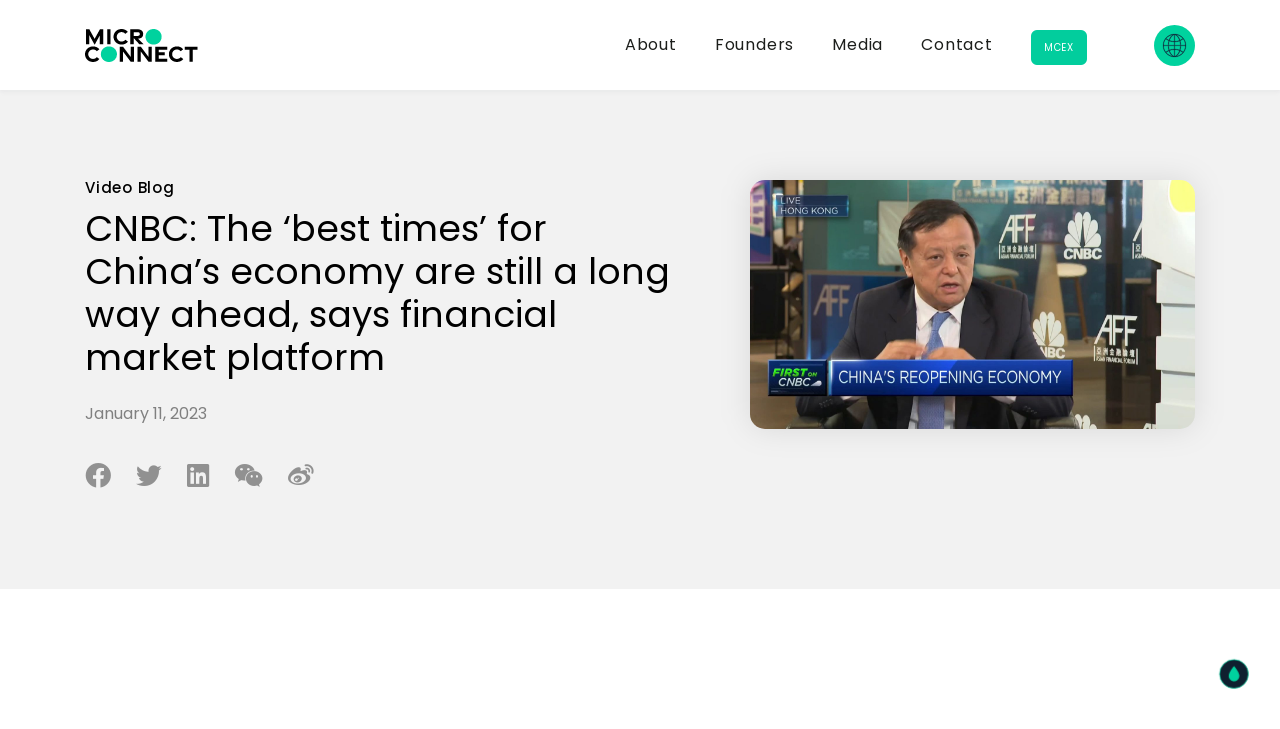

--- FILE ---
content_type: text/html; charset=UTF-8
request_url: https://microconnect.com/media/cnbc-the-best-times-for-chinas-economy-are-still-a-long-way-ahead-says-financial-market-platform/
body_size: 20981
content:
<!doctype html>
<html lang="en-US" class="h-100">
  <head><style>img.lazy{min-height:1px}</style><link rel="preload" href="https://microconnect.com/wp-content/plugins/w3-total-cache/pub/js/lazyload.min.js" as="script">
  <meta charset="utf-8">
  <meta http-equiv="x-ua-compatible" content="ie=edge">
  <meta name="viewport" content="width=device-width, initial-scale=1, shrink-to-fit=no">
  <link rel="apple-touch-icon" sizes="57x57" href="https://microconnect.com/wp-content/themes/microconnect3rices/dist/images/favicon/apple-icon-57x57_0fd5ac63.png">
  <link rel="apple-touch-icon" sizes="60x60" href="https://microconnect.com/wp-content/themes/microconnect3rices/dist/images/favicon/apple-icon-60x60_2e3fdcbf.png">
  <link rel="apple-touch-icon" sizes="72x72" href="https://microconnect.com/wp-content/themes/microconnect3rices/dist/images/favicon/apple-icon-72x72_2c1dfd19.png">
  <link rel="apple-touch-icon" sizes="76x76" href="https://microconnect.com/wp-content/themes/microconnect3rices/dist/images/favicon/apple-icon-76x76_7533d12c.png">
  <link rel="apple-touch-icon" sizes="114x114" href="https://microconnect.com/wp-content/themes/microconnect3rices/dist/images/favicon/apple-icon-114x114_2e95ca81.png">
  <link rel="apple-touch-icon" sizes="120x120" href="https://microconnect.com/wp-content/themes/microconnect3rices/dist/images/favicon/apple-icon-120x120_a19dc213.png">
  <link rel="apple-touch-icon" sizes="144x144" href="https://microconnect.com/wp-content/themes/microconnect3rices/dist/images/favicon/apple-icon-144x144_53fd0987.png">
  <link rel="apple-touch-icon" sizes="152x152" href="https://microconnect.com/wp-content/themes/microconnect3rices/dist/images/favicon/apple-icon-152x152_3eaba141.png">
  <link rel="apple-touch-icon" sizes="180x180" href="https://microconnect.com/wp-content/themes/microconnect3rices/dist/images/favicon/apple-icon-180x180_2eb6af85.png">
  <link rel="icon" type="image/png" sizes="192x192"  href="https://microconnect.com/wp-content/themes/microconnect3rices/dist/images/favicon/android-icon-192x192_48ba1574.png">
  <link rel="icon" type="image/png" sizes="32x32" href="https://microconnect.com/wp-content/themes/microconnect3rices/dist/images/favicon/favicon-32x32_6eae462b.png">
  <link rel="icon" type="image/png" sizes="96x96" href="https://microconnect.com/wp-content/themes/microconnect3rices/dist/images/favicon/favicon-96x96_cf16be1a.png">
  <link rel="icon" type="image/png" sizes="16x16" href="https://microconnect.com/wp-content/themes/microconnect3rices/dist/images/favicon/favicon-16x16_4e67aa36.png">
  <meta name="msapplication-TileColor" content="#ffffff">
  <meta name="msapplication-TileImage" content="https://microconnect.com/wp-content/themes/microconnect3rices/dist/images/favicon/ms-icon-144x144_53fd0987.png">
  <meta name="theme-color" content="#ffffff">
  <script> var ajaxurl = 'https://microconnect.com/wp-admin/admin-ajax.php'; </script><meta name='robots' content='index, follow, max-image-preview:large, max-snippet:-1, max-video-preview:-1' />
<link rel="alternate" hreflang="en" href="https://microconnect.com/media/cnbc-the-best-times-for-chinas-economy-are-still-a-long-way-ahead-says-financial-market-platform/" />
<link rel="alternate" hreflang="x-default" href="https://microconnect.com/media/cnbc-the-best-times-for-chinas-economy-are-still-a-long-way-ahead-says-financial-market-platform/" />

	<!-- This site is optimized with the Yoast SEO plugin v22.5 - https://yoast.com/wordpress/plugins/seo/ -->
	<title>CNBC: The ‘best times’ for China’s economy are still a long way ahead, says financial market platform - Micro Connect</title>
	<meta name="description" content="Charles Li of Micro Connect says, however, that the worst is over for the country’s economy." />
	<link rel="canonical" href="https://microconnect.com/media/cnbc-the-best-times-for-chinas-economy-are-still-a-long-way-ahead-says-financial-market-platform/" />
	<meta property="og:locale" content="en_US" />
	<meta property="og:type" content="article" />
	<meta property="og:title" content="CNBC: The ‘best times’ for China’s economy are still a long way ahead, says financial market platform - Micro Connect" />
	<meta property="og:description" content="Charles Li of Micro Connect says, however, that the worst is over for the country’s economy." />
	<meta property="og:url" content="https://microconnect.com/media/cnbc-the-best-times-for-chinas-economy-are-still-a-long-way-ahead-says-financial-market-platform/" />
	<meta property="og:site_name" content="Micro Connect" />
	<meta property="article:modified_time" content="2023-07-31T02:15:03+00:00" />
	<meta property="og:image" content="https://microconnect.com/wp-content/uploads/2023/07/107177582-16734887551673488751-27667959991-1080pnbcnews.jpg" />
	<meta property="og:image:width" content="1920" />
	<meta property="og:image:height" content="1080" />
	<meta property="og:image:type" content="image/jpeg" />
	<meta name="twitter:card" content="summary_large_image" />
	<meta name="twitter:label1" content="Est. reading time" />
	<meta name="twitter:data1" content="1 minute" />
	<script type="application/ld+json" class="yoast-schema-graph">{"@context":"https://schema.org","@graph":[{"@type":"WebPage","@id":"https://microconnect.com/media/cnbc-the-best-times-for-chinas-economy-are-still-a-long-way-ahead-says-financial-market-platform/","url":"https://microconnect.com/media/cnbc-the-best-times-for-chinas-economy-are-still-a-long-way-ahead-says-financial-market-platform/","name":"CNBC: The ‘best times’ for China’s economy are still a long way ahead, says financial market platform - Micro Connect","isPartOf":{"@id":"https://microconnect.com/#website"},"primaryImageOfPage":{"@id":"https://microconnect.com/media/cnbc-the-best-times-for-chinas-economy-are-still-a-long-way-ahead-says-financial-market-platform/#primaryimage"},"image":{"@id":"https://microconnect.com/media/cnbc-the-best-times-for-chinas-economy-are-still-a-long-way-ahead-says-financial-market-platform/#primaryimage"},"thumbnailUrl":"https://microconnect.com/wp-content/uploads/2023/07/107177582-16734887551673488751-27667959991-1080pnbcnews.jpg","datePublished":"2023-01-11T15:07:00+00:00","dateModified":"2023-07-31T02:15:03+00:00","description":"Charles Li of Micro Connect says, however, that the worst is over for the country’s economy.","inLanguage":"en-US","potentialAction":[{"@type":"ReadAction","target":["https://microconnect.com/media/cnbc-the-best-times-for-chinas-economy-are-still-a-long-way-ahead-says-financial-market-platform/"]}]},{"@type":"ImageObject","inLanguage":"en-US","@id":"https://microconnect.com/media/cnbc-the-best-times-for-chinas-economy-are-still-a-long-way-ahead-says-financial-market-platform/#primaryimage","url":"https://microconnect.com/wp-content/uploads/2023/07/107177582-16734887551673488751-27667959991-1080pnbcnews.jpg","contentUrl":"https://microconnect.com/wp-content/uploads/2023/07/107177582-16734887551673488751-27667959991-1080pnbcnews.jpg","width":1920,"height":1080},{"@type":"WebSite","@id":"https://microconnect.com/#website","url":"https://microconnect.com/","name":"Micro Connect","description":"","publisher":{"@id":"https://microconnect.com/#organization"},"potentialAction":[{"@type":"SearchAction","target":{"@type":"EntryPoint","urlTemplate":"https://microconnect.com/?s={search_term_string}"},"query-input":"required name=search_term_string"}],"inLanguage":"en-US"},{"@type":"Organization","@id":"https://microconnect.com/#organization","name":"Micro Connect","url":"https://microconnect.com/","logo":{"@type":"ImageObject","inLanguage":"en-US","@id":"https://microconnect.com/#/schema/logo/image/","url":"https://microconnect.com/wp-content/uploads/2021/07/Logo.png","contentUrl":"https://microconnect.com/wp-content/uploads/2021/07/Logo.png","width":434,"height":136,"caption":"Micro Connect"},"image":{"@id":"https://microconnect.com/#/schema/logo/image/"}}]}</script>
	<!-- / Yoast SEO plugin. -->


		<!-- This site uses the Google Analytics by MonsterInsights plugin v8.26.0 - Using Analytics tracking - https://www.monsterinsights.com/ -->
							<script src="//www.googletagmanager.com/gtag/js?id=G-3DMK16NNQK"  data-cfasync="false" data-wpfc-render="false" type="text/javascript" async></script>
			<script data-cfasync="false" data-wpfc-render="false" type="text/javascript">
				var mi_version = '8.26.0';
				var mi_track_user = true;
				var mi_no_track_reason = '';
								var MonsterInsightsDefaultLocations = {"page_location":"https:\/\/microconnect.com\/media\/cnbc-the-best-times-for-chinas-economy-are-still-a-long-way-ahead-says-financial-market-platform\/"};
				if ( typeof MonsterInsightsPrivacyGuardFilter === 'function' ) {
					var MonsterInsightsLocations = (typeof MonsterInsightsExcludeQuery === 'object') ? MonsterInsightsPrivacyGuardFilter( MonsterInsightsExcludeQuery ) : MonsterInsightsPrivacyGuardFilter( MonsterInsightsDefaultLocations );
				} else {
					var MonsterInsightsLocations = (typeof MonsterInsightsExcludeQuery === 'object') ? MonsterInsightsExcludeQuery : MonsterInsightsDefaultLocations;
				}

								var disableStrs = [
										'ga-disable-G-3DMK16NNQK',
									];

				/* Function to detect opted out users */
				function __gtagTrackerIsOptedOut() {
					for (var index = 0; index < disableStrs.length; index++) {
						if (document.cookie.indexOf(disableStrs[index] + '=true') > -1) {
							return true;
						}
					}

					return false;
				}

				/* Disable tracking if the opt-out cookie exists. */
				if (__gtagTrackerIsOptedOut()) {
					for (var index = 0; index < disableStrs.length; index++) {
						window[disableStrs[index]] = true;
					}
				}

				/* Opt-out function */
				function __gtagTrackerOptout() {
					for (var index = 0; index < disableStrs.length; index++) {
						document.cookie = disableStrs[index] + '=true; expires=Thu, 31 Dec 2099 23:59:59 UTC; path=/';
						window[disableStrs[index]] = true;
					}
				}

				if ('undefined' === typeof gaOptout) {
					function gaOptout() {
						__gtagTrackerOptout();
					}
				}
								window.dataLayer = window.dataLayer || [];

				window.MonsterInsightsDualTracker = {
					helpers: {},
					trackers: {},
				};
				if (mi_track_user) {
					function __gtagDataLayer() {
						dataLayer.push(arguments);
					}

					function __gtagTracker(type, name, parameters) {
						if (!parameters) {
							parameters = {};
						}

						if (parameters.send_to) {
							__gtagDataLayer.apply(null, arguments);
							return;
						}

						if (type === 'event') {
														parameters.send_to = monsterinsights_frontend.v4_id;
							var hookName = name;
							if (typeof parameters['event_category'] !== 'undefined') {
								hookName = parameters['event_category'] + ':' + name;
							}

							if (typeof MonsterInsightsDualTracker.trackers[hookName] !== 'undefined') {
								MonsterInsightsDualTracker.trackers[hookName](parameters);
							} else {
								__gtagDataLayer('event', name, parameters);
							}
							
						} else {
							__gtagDataLayer.apply(null, arguments);
						}
					}

					__gtagTracker('js', new Date());
					__gtagTracker('set', {
						'developer_id.dZGIzZG': true,
											});
					if ( MonsterInsightsLocations.page_location ) {
						__gtagTracker('set', MonsterInsightsLocations);
					}
										__gtagTracker('config', 'G-3DMK16NNQK', {"forceSSL":"true","link_attribution":"true"} );
															window.gtag = __gtagTracker;										(function () {
						/* https://developers.google.com/analytics/devguides/collection/analyticsjs/ */
						/* ga and __gaTracker compatibility shim. */
						var noopfn = function () {
							return null;
						};
						var newtracker = function () {
							return new Tracker();
						};
						var Tracker = function () {
							return null;
						};
						var p = Tracker.prototype;
						p.get = noopfn;
						p.set = noopfn;
						p.send = function () {
							var args = Array.prototype.slice.call(arguments);
							args.unshift('send');
							__gaTracker.apply(null, args);
						};
						var __gaTracker = function () {
							var len = arguments.length;
							if (len === 0) {
								return;
							}
							var f = arguments[len - 1];
							if (typeof f !== 'object' || f === null || typeof f.hitCallback !== 'function') {
								if ('send' === arguments[0]) {
									var hitConverted, hitObject = false, action;
									if ('event' === arguments[1]) {
										if ('undefined' !== typeof arguments[3]) {
											hitObject = {
												'eventAction': arguments[3],
												'eventCategory': arguments[2],
												'eventLabel': arguments[4],
												'value': arguments[5] ? arguments[5] : 1,
											}
										}
									}
									if ('pageview' === arguments[1]) {
										if ('undefined' !== typeof arguments[2]) {
											hitObject = {
												'eventAction': 'page_view',
												'page_path': arguments[2],
											}
										}
									}
									if (typeof arguments[2] === 'object') {
										hitObject = arguments[2];
									}
									if (typeof arguments[5] === 'object') {
										Object.assign(hitObject, arguments[5]);
									}
									if ('undefined' !== typeof arguments[1].hitType) {
										hitObject = arguments[1];
										if ('pageview' === hitObject.hitType) {
											hitObject.eventAction = 'page_view';
										}
									}
									if (hitObject) {
										action = 'timing' === arguments[1].hitType ? 'timing_complete' : hitObject.eventAction;
										hitConverted = mapArgs(hitObject);
										__gtagTracker('event', action, hitConverted);
									}
								}
								return;
							}

							function mapArgs(args) {
								var arg, hit = {};
								var gaMap = {
									'eventCategory': 'event_category',
									'eventAction': 'event_action',
									'eventLabel': 'event_label',
									'eventValue': 'event_value',
									'nonInteraction': 'non_interaction',
									'timingCategory': 'event_category',
									'timingVar': 'name',
									'timingValue': 'value',
									'timingLabel': 'event_label',
									'page': 'page_path',
									'location': 'page_location',
									'title': 'page_title',
									'referrer' : 'page_referrer',
								};
								for (arg in args) {
																		if (!(!args.hasOwnProperty(arg) || !gaMap.hasOwnProperty(arg))) {
										hit[gaMap[arg]] = args[arg];
									} else {
										hit[arg] = args[arg];
									}
								}
								return hit;
							}

							try {
								f.hitCallback();
							} catch (ex) {
							}
						};
						__gaTracker.create = newtracker;
						__gaTracker.getByName = newtracker;
						__gaTracker.getAll = function () {
							return [];
						};
						__gaTracker.remove = noopfn;
						__gaTracker.loaded = true;
						window['__gaTracker'] = __gaTracker;
					})();
									} else {
										console.log("");
					(function () {
						function __gtagTracker() {
							return null;
						}

						window['__gtagTracker'] = __gtagTracker;
						window['gtag'] = __gtagTracker;
					})();
									}
			</script>
				<!-- / Google Analytics by MonsterInsights -->
		<script type="text/javascript">
/* <![CDATA[ */
window._wpemojiSettings = {"baseUrl":"https:\/\/s.w.org\/images\/core\/emoji\/15.0.3\/72x72\/","ext":".png","svgUrl":"https:\/\/s.w.org\/images\/core\/emoji\/15.0.3\/svg\/","svgExt":".svg","source":{"wpemoji":"https:\/\/microconnect.com\/wp-includes\/js\/wp-emoji.js?ver=6.5.7","twemoji":"https:\/\/microconnect.com\/wp-includes\/js\/twemoji.js?ver=6.5.7"}};
/**
 * @output wp-includes/js/wp-emoji-loader.js
 */

/**
 * Emoji Settings as exported in PHP via _print_emoji_detection_script().
 * @typedef WPEmojiSettings
 * @type {object}
 * @property {?object} source
 * @property {?string} source.concatemoji
 * @property {?string} source.twemoji
 * @property {?string} source.wpemoji
 * @property {?boolean} DOMReady
 * @property {?Function} readyCallback
 */

/**
 * Support tests.
 * @typedef SupportTests
 * @type {object}
 * @property {?boolean} flag
 * @property {?boolean} emoji
 */

/**
 * IIFE to detect emoji support and load Twemoji if needed.
 *
 * @param {Window} window
 * @param {Document} document
 * @param {WPEmojiSettings} settings
 */
( function wpEmojiLoader( window, document, settings ) {
	if ( typeof Promise === 'undefined' ) {
		return;
	}

	var sessionStorageKey = 'wpEmojiSettingsSupports';
	var tests = [ 'flag', 'emoji' ];

	/**
	 * Checks whether the browser supports offloading to a Worker.
	 *
	 * @since 6.3.0
	 *
	 * @private
	 *
	 * @returns {boolean}
	 */
	function supportsWorkerOffloading() {
		return (
			typeof Worker !== 'undefined' &&
			typeof OffscreenCanvas !== 'undefined' &&
			typeof URL !== 'undefined' &&
			URL.createObjectURL &&
			typeof Blob !== 'undefined'
		);
	}

	/**
	 * @typedef SessionSupportTests
	 * @type {object}
	 * @property {number} timestamp
	 * @property {SupportTests} supportTests
	 */

	/**
	 * Get support tests from session.
	 *
	 * @since 6.3.0
	 *
	 * @private
	 *
	 * @returns {?SupportTests} Support tests, or null if not set or older than 1 week.
	 */
	function getSessionSupportTests() {
		try {
			/** @type {SessionSupportTests} */
			var item = JSON.parse(
				sessionStorage.getItem( sessionStorageKey )
			);
			if (
				typeof item === 'object' &&
				typeof item.timestamp === 'number' &&
				new Date().valueOf() < item.timestamp + 604800 && // Note: Number is a week in seconds.
				typeof item.supportTests === 'object'
			) {
				return item.supportTests;
			}
		} catch ( e ) {}
		return null;
	}

	/**
	 * Persist the supports in session storage.
	 *
	 * @since 6.3.0
	 *
	 * @private
	 *
	 * @param {SupportTests} supportTests Support tests.
	 */
	function setSessionSupportTests( supportTests ) {
		try {
			/** @type {SessionSupportTests} */
			var item = {
				supportTests: supportTests,
				timestamp: new Date().valueOf()
			};

			sessionStorage.setItem(
				sessionStorageKey,
				JSON.stringify( item )
			);
		} catch ( e ) {}
	}

	/**
	 * Checks if two sets of Emoji characters render the same visually.
	 *
	 * This function may be serialized to run in a Worker. Therefore, it cannot refer to variables from the containing
	 * scope. Everything must be passed by parameters.
	 *
	 * @since 4.9.0
	 *
	 * @private
	 *
	 * @param {CanvasRenderingContext2D} context 2D Context.
	 * @param {string} set1 Set of Emoji to test.
	 * @param {string} set2 Set of Emoji to test.
	 *
	 * @return {boolean} True if the two sets render the same.
	 */
	function emojiSetsRenderIdentically( context, set1, set2 ) {
		// Cleanup from previous test.
		context.clearRect( 0, 0, context.canvas.width, context.canvas.height );
		context.fillText( set1, 0, 0 );
		var rendered1 = new Uint32Array(
			context.getImageData(
				0,
				0,
				context.canvas.width,
				context.canvas.height
			).data
		);

		// Cleanup from previous test.
		context.clearRect( 0, 0, context.canvas.width, context.canvas.height );
		context.fillText( set2, 0, 0 );
		var rendered2 = new Uint32Array(
			context.getImageData(
				0,
				0,
				context.canvas.width,
				context.canvas.height
			).data
		);

		return rendered1.every( function ( rendered2Data, index ) {
			return rendered2Data === rendered2[ index ];
		} );
	}

	/**
	 * Determines if the browser properly renders Emoji that Twemoji can supplement.
	 *
	 * This function may be serialized to run in a Worker. Therefore, it cannot refer to variables from the containing
	 * scope. Everything must be passed by parameters.
	 *
	 * @since 4.2.0
	 *
	 * @private
	 *
	 * @param {CanvasRenderingContext2D} context 2D Context.
	 * @param {string} type Whether to test for support of "flag" or "emoji".
	 * @param {Function} emojiSetsRenderIdentically Reference to emojiSetsRenderIdentically function, needed due to minification.
	 *
	 * @return {boolean} True if the browser can render emoji, false if it cannot.
	 */
	function browserSupportsEmoji( context, type, emojiSetsRenderIdentically ) {
		var isIdentical;

		switch ( type ) {
			case 'flag':
				/*
				 * Test for Transgender flag compatibility. Added in Unicode 13.
				 *
				 * To test for support, we try to render it, and compare the rendering to how it would look if
				 * the browser doesn't render it correctly (white flag emoji + transgender symbol).
				 */
				isIdentical = emojiSetsRenderIdentically(
					context,
					'\uD83C\uDFF3\uFE0F\u200D\u26A7\uFE0F', // as a zero-width joiner sequence
					'\uD83C\uDFF3\uFE0F\u200B\u26A7\uFE0F' // separated by a zero-width space
				);

				if ( isIdentical ) {
					return false;
				}

				/*
				 * Test for UN flag compatibility. This is the least supported of the letter locale flags,
				 * so gives us an easy test for full support.
				 *
				 * To test for support, we try to render it, and compare the rendering to how it would look if
				 * the browser doesn't render it correctly ([U] + [N]).
				 */
				isIdentical = emojiSetsRenderIdentically(
					context,
					'\uD83C\uDDFA\uD83C\uDDF3', // as the sequence of two code points
					'\uD83C\uDDFA\u200B\uD83C\uDDF3' // as the two code points separated by a zero-width space
				);

				if ( isIdentical ) {
					return false;
				}

				/*
				 * Test for English flag compatibility. England is a country in the United Kingdom, it
				 * does not have a two letter locale code but rather a five letter sub-division code.
				 *
				 * To test for support, we try to render it, and compare the rendering to how it would look if
				 * the browser doesn't render it correctly (black flag emoji + [G] + [B] + [E] + [N] + [G]).
				 */
				isIdentical = emojiSetsRenderIdentically(
					context,
					// as the flag sequence
					'\uD83C\uDFF4\uDB40\uDC67\uDB40\uDC62\uDB40\uDC65\uDB40\uDC6E\uDB40\uDC67\uDB40\uDC7F',
					// with each code point separated by a zero-width space
					'\uD83C\uDFF4\u200B\uDB40\uDC67\u200B\uDB40\uDC62\u200B\uDB40\uDC65\u200B\uDB40\uDC6E\u200B\uDB40\uDC67\u200B\uDB40\uDC7F'
				);

				return ! isIdentical;
			case 'emoji':
				/*
				 * Four and twenty blackbirds baked in a pie.
				 *
				 * To test for Emoji 15.0 support, try to render a new emoji: Blackbird.
				 *
				 * The Blackbird is a ZWJ sequence combining 🐦 Bird and ⬛ large black square.,
				 *
				 * 0x1F426 (\uD83D\uDC26) == Bird
				 * 0x200D == Zero-Width Joiner (ZWJ) that links the code points for the new emoji or
				 * 0x200B == Zero-Width Space (ZWS) that is rendered for clients not supporting the new emoji.
				 * 0x2B1B == Large Black Square
				 *
				 * When updating this test for future Emoji releases, ensure that individual emoji that make up the
				 * sequence come from older emoji standards.
				 */
				isIdentical = emojiSetsRenderIdentically(
					context,
					'\uD83D\uDC26\u200D\u2B1B', // as the zero-width joiner sequence
					'\uD83D\uDC26\u200B\u2B1B' // separated by a zero-width space
				);

				return ! isIdentical;
		}

		return false;
	}

	/**
	 * Checks emoji support tests.
	 *
	 * This function may be serialized to run in a Worker. Therefore, it cannot refer to variables from the containing
	 * scope. Everything must be passed by parameters.
	 *
	 * @since 6.3.0
	 *
	 * @private
	 *
	 * @param {string[]} tests Tests.
	 * @param {Function} browserSupportsEmoji Reference to browserSupportsEmoji function, needed due to minification.
	 * @param {Function} emojiSetsRenderIdentically Reference to emojiSetsRenderIdentically function, needed due to minification.
	 *
	 * @return {SupportTests} Support tests.
	 */
	function testEmojiSupports( tests, browserSupportsEmoji, emojiSetsRenderIdentically ) {
		var canvas;
		if (
			typeof WorkerGlobalScope !== 'undefined' &&
			self instanceof WorkerGlobalScope
		) {
			canvas = new OffscreenCanvas( 300, 150 ); // Dimensions are default for HTMLCanvasElement.
		} else {
			canvas = document.createElement( 'canvas' );
		}

		var context = canvas.getContext( '2d', { willReadFrequently: true } );

		/*
		 * Chrome on OS X added native emoji rendering in M41. Unfortunately,
		 * it doesn't work when the font is bolder than 500 weight. So, we
		 * check for bold rendering support to avoid invisible emoji in Chrome.
		 */
		context.textBaseline = 'top';
		context.font = '600 32px Arial';

		var supports = {};
		tests.forEach( function ( test ) {
			supports[ test ] = browserSupportsEmoji( context, test, emojiSetsRenderIdentically );
		} );
		return supports;
	}

	/**
	 * Adds a script to the head of the document.
	 *
	 * @ignore
	 *
	 * @since 4.2.0
	 *
	 * @param {string} src The url where the script is located.
	 *
	 * @return {void}
	 */
	function addScript( src ) {
		var script = document.createElement( 'script' );
		script.src = src;
		script.defer = true;
		document.head.appendChild( script );
	}

	settings.supports = {
		everything: true,
		everythingExceptFlag: true
	};

	// Create a promise for DOMContentLoaded since the worker logic may finish after the event has fired.
	var domReadyPromise = new Promise( function ( resolve ) {
		document.addEventListener( 'DOMContentLoaded', resolve, {
			once: true
		} );
	} );

	// Obtain the emoji support from the browser, asynchronously when possible.
	new Promise( function ( resolve ) {
		var supportTests = getSessionSupportTests();
		if ( supportTests ) {
			resolve( supportTests );
			return;
		}

		if ( supportsWorkerOffloading() ) {
			try {
				// Note that the functions are being passed as arguments due to minification.
				var workerScript =
					'postMessage(' +
					testEmojiSupports.toString() +
					'(' +
					[
						JSON.stringify( tests ),
						browserSupportsEmoji.toString(),
						emojiSetsRenderIdentically.toString()
					].join( ',' ) +
					'));';
				var blob = new Blob( [ workerScript ], {
					type: 'text/javascript'
				} );
				var worker = new Worker( URL.createObjectURL( blob ), { name: 'wpTestEmojiSupports' } );
				worker.onmessage = function ( event ) {
					supportTests = event.data;
					setSessionSupportTests( supportTests );
					worker.terminate();
					resolve( supportTests );
				};
				return;
			} catch ( e ) {}
		}

		supportTests = testEmojiSupports( tests, browserSupportsEmoji, emojiSetsRenderIdentically );
		setSessionSupportTests( supportTests );
		resolve( supportTests );
	} )
		// Once the browser emoji support has been obtained from the session, finalize the settings.
		.then( function ( supportTests ) {
			/*
			 * Tests the browser support for flag emojis and other emojis, and adjusts the
			 * support settings accordingly.
			 */
			for ( var test in supportTests ) {
				settings.supports[ test ] = supportTests[ test ];

				settings.supports.everything =
					settings.supports.everything && settings.supports[ test ];

				if ( 'flag' !== test ) {
					settings.supports.everythingExceptFlag =
						settings.supports.everythingExceptFlag &&
						settings.supports[ test ];
				}
			}

			settings.supports.everythingExceptFlag =
				settings.supports.everythingExceptFlag &&
				! settings.supports.flag;

			// Sets DOMReady to false and assigns a ready function to settings.
			settings.DOMReady = false;
			settings.readyCallback = function () {
				settings.DOMReady = true;
			};
		} )
		.then( function () {
			return domReadyPromise;
		} )
		.then( function () {
			// When the browser can not render everything we need to load a polyfill.
			if ( ! settings.supports.everything ) {
				settings.readyCallback();

				var src = settings.source || {};

				if ( src.concatemoji ) {
					addScript( src.concatemoji );
				} else if ( src.wpemoji && src.twemoji ) {
					addScript( src.twemoji );
					addScript( src.wpemoji );
				}
			}
		} );
} )( window, document, window._wpemojiSettings );

/* ]]> */
</script>
<style id='wp-emoji-styles-inline-css' type='text/css'>

	img.wp-smiley, img.emoji {
		display: inline !important;
		border: none !important;
		box-shadow: none !important;
		height: 1em !important;
		width: 1em !important;
		margin: 0 0.07em !important;
		vertical-align: -0.1em !important;
		background: none !important;
		padding: 0 !important;
	}
</style>
<style id='global-styles-inline-css' type='text/css'>
body{--wp--preset--color--black: #000000;--wp--preset--color--cyan-bluish-gray: #abb8c3;--wp--preset--color--white: #ffffff;--wp--preset--color--pale-pink: #f78da7;--wp--preset--color--vivid-red: #cf2e2e;--wp--preset--color--luminous-vivid-orange: #ff6900;--wp--preset--color--luminous-vivid-amber: #fcb900;--wp--preset--color--light-green-cyan: #7bdcb5;--wp--preset--color--vivid-green-cyan: #00d084;--wp--preset--color--pale-cyan-blue: #8ed1fc;--wp--preset--color--vivid-cyan-blue: #0693e3;--wp--preset--color--vivid-purple: #9b51e0;--wp--preset--gradient--vivid-cyan-blue-to-vivid-purple: linear-gradient(135deg,rgba(6,147,227,1) 0%,rgb(155,81,224) 100%);--wp--preset--gradient--light-green-cyan-to-vivid-green-cyan: linear-gradient(135deg,rgb(122,220,180) 0%,rgb(0,208,130) 100%);--wp--preset--gradient--luminous-vivid-amber-to-luminous-vivid-orange: linear-gradient(135deg,rgba(252,185,0,1) 0%,rgba(255,105,0,1) 100%);--wp--preset--gradient--luminous-vivid-orange-to-vivid-red: linear-gradient(135deg,rgba(255,105,0,1) 0%,rgb(207,46,46) 100%);--wp--preset--gradient--very-light-gray-to-cyan-bluish-gray: linear-gradient(135deg,rgb(238,238,238) 0%,rgb(169,184,195) 100%);--wp--preset--gradient--cool-to-warm-spectrum: linear-gradient(135deg,rgb(74,234,220) 0%,rgb(151,120,209) 20%,rgb(207,42,186) 40%,rgb(238,44,130) 60%,rgb(251,105,98) 80%,rgb(254,248,76) 100%);--wp--preset--gradient--blush-light-purple: linear-gradient(135deg,rgb(255,206,236) 0%,rgb(152,150,240) 100%);--wp--preset--gradient--blush-bordeaux: linear-gradient(135deg,rgb(254,205,165) 0%,rgb(254,45,45) 50%,rgb(107,0,62) 100%);--wp--preset--gradient--luminous-dusk: linear-gradient(135deg,rgb(255,203,112) 0%,rgb(199,81,192) 50%,rgb(65,88,208) 100%);--wp--preset--gradient--pale-ocean: linear-gradient(135deg,rgb(255,245,203) 0%,rgb(182,227,212) 50%,rgb(51,167,181) 100%);--wp--preset--gradient--electric-grass: linear-gradient(135deg,rgb(202,248,128) 0%,rgb(113,206,126) 100%);--wp--preset--gradient--midnight: linear-gradient(135deg,rgb(2,3,129) 0%,rgb(40,116,252) 100%);--wp--preset--font-size--small: 12px;--wp--preset--font-size--medium: 20px;--wp--preset--font-size--large: 19px;--wp--preset--font-size--x-large: 42px;--wp--preset--font-size--regular: 15px;--wp--preset--spacing--20: 0.44rem;--wp--preset--spacing--30: 0.67rem;--wp--preset--spacing--40: 1rem;--wp--preset--spacing--50: 1.5rem;--wp--preset--spacing--60: 2.25rem;--wp--preset--spacing--70: 3.38rem;--wp--preset--spacing--80: 5.06rem;--wp--preset--shadow--natural: 6px 6px 9px rgba(0, 0, 0, 0.2);--wp--preset--shadow--deep: 12px 12px 50px rgba(0, 0, 0, 0.4);--wp--preset--shadow--sharp: 6px 6px 0px rgba(0, 0, 0, 0.2);--wp--preset--shadow--outlined: 6px 6px 0px -3px rgba(255, 255, 255, 1), 6px 6px rgba(0, 0, 0, 1);--wp--preset--shadow--crisp: 6px 6px 0px rgba(0, 0, 0, 1);}body { margin: 0; }.wp-site-blocks > .alignleft { float: left; margin-right: 2em; }.wp-site-blocks > .alignright { float: right; margin-left: 2em; }.wp-site-blocks > .aligncenter { justify-content: center; margin-left: auto; margin-right: auto; }:where(.is-layout-flex){gap: 0.5em;}:where(.is-layout-grid){gap: 0.5em;}body .is-layout-flow > .alignleft{float: left;margin-inline-start: 0;margin-inline-end: 2em;}body .is-layout-flow > .alignright{float: right;margin-inline-start: 2em;margin-inline-end: 0;}body .is-layout-flow > .aligncenter{margin-left: auto !important;margin-right: auto !important;}body .is-layout-constrained > .alignleft{float: left;margin-inline-start: 0;margin-inline-end: 2em;}body .is-layout-constrained > .alignright{float: right;margin-inline-start: 2em;margin-inline-end: 0;}body .is-layout-constrained > .aligncenter{margin-left: auto !important;margin-right: auto !important;}body .is-layout-constrained > :where(:not(.alignleft):not(.alignright):not(.alignfull)){margin-left: auto !important;margin-right: auto !important;}body .is-layout-flex{display: flex;}body .is-layout-flex{flex-wrap: wrap;align-items: center;}body .is-layout-flex > *{margin: 0;}body .is-layout-grid{display: grid;}body .is-layout-grid > *{margin: 0;}body{padding-top: 0px;padding-right: 0px;padding-bottom: 0px;padding-left: 0px;}a:where(:not(.wp-element-button)){text-decoration: underline;}.wp-element-button, .wp-block-button__link{background-color: #32373c;border-width: 0;color: #fff;font-family: inherit;font-size: inherit;line-height: inherit;padding: calc(0.667em + 2px) calc(1.333em + 2px);text-decoration: none;}.has-black-color{color: var(--wp--preset--color--black) !important;}.has-cyan-bluish-gray-color{color: var(--wp--preset--color--cyan-bluish-gray) !important;}.has-white-color{color: var(--wp--preset--color--white) !important;}.has-pale-pink-color{color: var(--wp--preset--color--pale-pink) !important;}.has-vivid-red-color{color: var(--wp--preset--color--vivid-red) !important;}.has-luminous-vivid-orange-color{color: var(--wp--preset--color--luminous-vivid-orange) !important;}.has-luminous-vivid-amber-color{color: var(--wp--preset--color--luminous-vivid-amber) !important;}.has-light-green-cyan-color{color: var(--wp--preset--color--light-green-cyan) !important;}.has-vivid-green-cyan-color{color: var(--wp--preset--color--vivid-green-cyan) !important;}.has-pale-cyan-blue-color{color: var(--wp--preset--color--pale-cyan-blue) !important;}.has-vivid-cyan-blue-color{color: var(--wp--preset--color--vivid-cyan-blue) !important;}.has-vivid-purple-color{color: var(--wp--preset--color--vivid-purple) !important;}.has-black-background-color{background-color: var(--wp--preset--color--black) !important;}.has-cyan-bluish-gray-background-color{background-color: var(--wp--preset--color--cyan-bluish-gray) !important;}.has-white-background-color{background-color: var(--wp--preset--color--white) !important;}.has-pale-pink-background-color{background-color: var(--wp--preset--color--pale-pink) !important;}.has-vivid-red-background-color{background-color: var(--wp--preset--color--vivid-red) !important;}.has-luminous-vivid-orange-background-color{background-color: var(--wp--preset--color--luminous-vivid-orange) !important;}.has-luminous-vivid-amber-background-color{background-color: var(--wp--preset--color--luminous-vivid-amber) !important;}.has-light-green-cyan-background-color{background-color: var(--wp--preset--color--light-green-cyan) !important;}.has-vivid-green-cyan-background-color{background-color: var(--wp--preset--color--vivid-green-cyan) !important;}.has-pale-cyan-blue-background-color{background-color: var(--wp--preset--color--pale-cyan-blue) !important;}.has-vivid-cyan-blue-background-color{background-color: var(--wp--preset--color--vivid-cyan-blue) !important;}.has-vivid-purple-background-color{background-color: var(--wp--preset--color--vivid-purple) !important;}.has-black-border-color{border-color: var(--wp--preset--color--black) !important;}.has-cyan-bluish-gray-border-color{border-color: var(--wp--preset--color--cyan-bluish-gray) !important;}.has-white-border-color{border-color: var(--wp--preset--color--white) !important;}.has-pale-pink-border-color{border-color: var(--wp--preset--color--pale-pink) !important;}.has-vivid-red-border-color{border-color: var(--wp--preset--color--vivid-red) !important;}.has-luminous-vivid-orange-border-color{border-color: var(--wp--preset--color--luminous-vivid-orange) !important;}.has-luminous-vivid-amber-border-color{border-color: var(--wp--preset--color--luminous-vivid-amber) !important;}.has-light-green-cyan-border-color{border-color: var(--wp--preset--color--light-green-cyan) !important;}.has-vivid-green-cyan-border-color{border-color: var(--wp--preset--color--vivid-green-cyan) !important;}.has-pale-cyan-blue-border-color{border-color: var(--wp--preset--color--pale-cyan-blue) !important;}.has-vivid-cyan-blue-border-color{border-color: var(--wp--preset--color--vivid-cyan-blue) !important;}.has-vivid-purple-border-color{border-color: var(--wp--preset--color--vivid-purple) !important;}.has-vivid-cyan-blue-to-vivid-purple-gradient-background{background: var(--wp--preset--gradient--vivid-cyan-blue-to-vivid-purple) !important;}.has-light-green-cyan-to-vivid-green-cyan-gradient-background{background: var(--wp--preset--gradient--light-green-cyan-to-vivid-green-cyan) !important;}.has-luminous-vivid-amber-to-luminous-vivid-orange-gradient-background{background: var(--wp--preset--gradient--luminous-vivid-amber-to-luminous-vivid-orange) !important;}.has-luminous-vivid-orange-to-vivid-red-gradient-background{background: var(--wp--preset--gradient--luminous-vivid-orange-to-vivid-red) !important;}.has-very-light-gray-to-cyan-bluish-gray-gradient-background{background: var(--wp--preset--gradient--very-light-gray-to-cyan-bluish-gray) !important;}.has-cool-to-warm-spectrum-gradient-background{background: var(--wp--preset--gradient--cool-to-warm-spectrum) !important;}.has-blush-light-purple-gradient-background{background: var(--wp--preset--gradient--blush-light-purple) !important;}.has-blush-bordeaux-gradient-background{background: var(--wp--preset--gradient--blush-bordeaux) !important;}.has-luminous-dusk-gradient-background{background: var(--wp--preset--gradient--luminous-dusk) !important;}.has-pale-ocean-gradient-background{background: var(--wp--preset--gradient--pale-ocean) !important;}.has-electric-grass-gradient-background{background: var(--wp--preset--gradient--electric-grass) !important;}.has-midnight-gradient-background{background: var(--wp--preset--gradient--midnight) !important;}.has-small-font-size{font-size: var(--wp--preset--font-size--small) !important;}.has-medium-font-size{font-size: var(--wp--preset--font-size--medium) !important;}.has-large-font-size{font-size: var(--wp--preset--font-size--large) !important;}.has-x-large-font-size{font-size: var(--wp--preset--font-size--x-large) !important;}.has-regular-font-size{font-size: var(--wp--preset--font-size--regular) !important;}
.wp-block-navigation a:where(:not(.wp-element-button)){color: inherit;}
:where(.wp-block-post-template.is-layout-flex){gap: 1.25em;}:where(.wp-block-post-template.is-layout-grid){gap: 1.25em;}
:where(.wp-block-columns.is-layout-flex){gap: 2em;}:where(.wp-block-columns.is-layout-grid){gap: 2em;}
.wp-block-pullquote{font-size: 1.5em;line-height: 1.6;}
</style>
<link rel='stylesheet' id='contact-form-7-css' href='https://microconnect.com/wp-content/mu-plugins/contact-form-7/includes/css/styles.css?ver=5.7.3' type='text/css' media='all' />
<link rel='stylesheet' id='sps_front_css-css' href='https://microconnect.com/wp-content/plugins/sync-post-with-other-site/assets/css/sps_front_style.css?rand=733&#038;ver=1.5.1' type='text/css' media='all' />
<link rel='stylesheet' id='wpml-legacy-horizontal-list-0-css' href='//microconnect.com/wp-content/plugins/sitepress-multilingual-cms/templates/language-switchers/legacy-list-horizontal/style.min.css?ver=1' type='text/css' media='all' />
<link rel='stylesheet' id='wpml-legacy-post-translations-0-css' href='//microconnect.com/wp-content/plugins/sitepress-multilingual-cms/templates/language-switchers/legacy-post-translations/style.min.css?ver=1' type='text/css' media='all' />
<link rel='stylesheet' id='elementor-icons-css' href='https://microconnect.com/wp-content/plugins/elementor/assets/lib/eicons/css/elementor-icons.css?ver=5.31.0' type='text/css' media='all' />
<link rel='stylesheet' id='elementor-frontend-css' href='https://microconnect.com/wp-content/uploads/elementor/css/custom-frontend.css?ver=1728457553' type='text/css' media='all' />
<link rel='stylesheet' id='swiper-css' href='https://microconnect.com/wp-content/plugins/elementor/assets/lib/swiper/v8/css/swiper.css?ver=8.4.5' type='text/css' media='all' />
<link rel='stylesheet' id='e-swiper-css' href='https://microconnect.com/wp-content/plugins/elementor/assets/css/conditionals/e-swiper.css?ver=3.24.7' type='text/css' media='all' />
<link rel='stylesheet' id='elementor-post-2176-css' href='https://microconnect.com/wp-content/uploads/elementor/css/post-2176.css?ver=1728457553' type='text/css' media='all' />
<link rel='stylesheet' id='elementor-pro-css' href='https://microconnect.com/wp-content/uploads/elementor/css/custom-pro-frontend.css?ver=1728457553' type='text/css' media='all' />
<link rel='stylesheet' id='uael-frontend-css' href='https://microconnect.com/wp-content/plugins/ultimate-elementor/assets/min-css/uael-frontend.min.css?ver=1.36.14' type='text/css' media='all' />
<link rel='stylesheet' id='jet-tabs-frontend-css' href='https://microconnect.com/wp-content/plugins/jet-tabs/assets/css/jet-tabs-frontend.css?ver=2.1.20' type='text/css' media='all' />
<link rel='stylesheet' id='elementor-global-css' href='https://microconnect.com/wp-content/uploads/elementor/css/global.css?ver=1728457558' type='text/css' media='all' />
<link rel='stylesheet' id='elementor-icons-ekiticons-css' href='https://microconnect.com/wp-content/plugins/elementskit-lite/modules/elementskit-icon-pack/assets/css/ekiticons.css?ver=3.2.8' type='text/css' media='all' />
<link rel='stylesheet' id='ekit-widget-styles-css' href='https://microconnect.com/wp-content/plugins/elementskit-lite/widgets/init/assets/css/widget-styles.css?ver=3.2.8' type='text/css' media='all' />
<link rel='stylesheet' id='ekit-responsive-css' href='https://microconnect.com/wp-content/plugins/elementskit-lite/widgets/init/assets/css/responsive.css?ver=3.2.8' type='text/css' media='all' />
<link rel='stylesheet' id='sage/main.css-css' href='https://microconnect.com/wp-content/themes/microconnect3rices/dist/styles/main_46d608a2.css' type='text/css' media='all' />
<link rel='stylesheet' id='google-fonts-1-css' href='https://fonts.googleapis.com/css?family=Roboto%3A100%2C100italic%2C200%2C200italic%2C300%2C300italic%2C400%2C400italic%2C500%2C500italic%2C600%2C600italic%2C700%2C700italic%2C800%2C800italic%2C900%2C900italic%7CRoboto+Slab%3A100%2C100italic%2C200%2C200italic%2C300%2C300italic%2C400%2C400italic%2C500%2C500italic%2C600%2C600italic%2C700%2C700italic%2C800%2C800italic%2C900%2C900italic&#038;display=swap&#038;ver=6.5.7' type='text/css' media='all' />
<link rel="preconnect" href="https://fonts.gstatic.com/" crossorigin><script  src="https://microconnect.com/wp-content/cache/minify/ec6d7.js"></script>

<script data-cfasync="false" data-wpfc-render="false" type="text/javascript" id='monsterinsights-frontend-script-js-extra'>/* <![CDATA[ */
var monsterinsights_frontend = {"js_events_tracking":"true","download_extensions":"doc,pdf,ppt,zip,xls,docx,pptx,xlsx","inbound_paths":"[{\"path\":\"\\\/go\\\/\",\"label\":\"affiliate\"},{\"path\":\"\\\/recommend\\\/\",\"label\":\"affiliate\"}]","home_url":"https:\/\/microconnect.com","hash_tracking":"false","v4_id":"G-3DMK16NNQK"};/* ]]> */
</script>
<script  src="https://microconnect.com/wp-content/cache/minify/7a3b2.js"></script>


<script type="text/javascript" id="wpml-browser-redirect-js-extra">
/* <![CDATA[ */
var wpml_browser_redirect_params = {"pageLanguage":"en","languageUrls":{"en_us":"https:\/\/microconnect.com\/media\/cnbc-the-best-times-for-chinas-economy-are-still-a-long-way-ahead-says-financial-market-platform\/","en":"https:\/\/microconnect.com\/media\/cnbc-the-best-times-for-chinas-economy-are-still-a-long-way-ahead-says-financial-market-platform\/","us":"https:\/\/microconnect.com\/media\/cnbc-the-best-times-for-chinas-economy-are-still-a-long-way-ahead-says-financial-market-platform\/","zh_cn":"https:\/\/microconnect.com\/zh-hans\/","zh":"https:\/\/microconnect.com\/zh-hans\/","cn":"https:\/\/microconnect.com\/zh-hans\/","zh-hans":"https:\/\/microconnect.com\/zh-hans\/"},"cookie":{"name":"_icl_visitor_lang_js","domain":"microconnect.com","path":"\/","expiration":24}};
/* ]]> */
</script>
<script  src="https://microconnect.com/wp-content/cache/minify/5e3a8.js"></script>

<link rel="https://api.w.org/" href="https://microconnect.com/wp-json/" /><link rel="alternate" type="application/json" href="https://microconnect.com/wp-json/wp/v2/news/7269" /><link rel="EditURI" type="application/rsd+xml" title="RSD" href="https://microconnect.com/xmlrpc.php?rsd" />
<meta name="generator" content="WordPress 6.5.7" />
<link rel='shortlink' href='https://microconnect.com/?p=7269' />
<link rel="alternate" type="application/json+oembed" href="https://microconnect.com/wp-json/oembed/1.0/embed?url=https%3A%2F%2Fmicroconnect.com%2Fmedia%2Fcnbc-the-best-times-for-chinas-economy-are-still-a-long-way-ahead-says-financial-market-platform%2F" />
<link rel="alternate" type="text/xml+oembed" href="https://microconnect.com/wp-json/oembed/1.0/embed?url=https%3A%2F%2Fmicroconnect.com%2Fmedia%2Fcnbc-the-best-times-for-chinas-economy-are-still-a-long-way-ahead-says-financial-market-platform%2F&#038;format=xml" />
<meta name="generator" content="WPML ver:4.5.8 stt:59,1;" />
		<script>
			document.documentElement.className = document.documentElement.className.replace('no-js', 'js');
		</script>
				<style>
			.no-js img.lazyload {
				display: none;
			}

			figure.wp-block-image img.lazyloading {
				min-width: 150px;
			}

						.lazyload, .lazyloading {
				opacity: 0;
			}

			.lazyloaded {
				opacity: 1;
				transition: opacity 400ms;
				transition-delay: 0ms;
			}

					</style>
		<meta name="generator" content="Elementor 3.24.7; features: additional_custom_breakpoints; settings: css_print_method-external, google_font-enabled, font_display-swap">
			<style>
				.e-con.e-parent:nth-of-type(n+4):not(.e-lazyloaded):not(.e-no-lazyload),
				.e-con.e-parent:nth-of-type(n+4):not(.e-lazyloaded):not(.e-no-lazyload) * {
					background-image: none !important;
				}
				@media screen and (max-height: 1024px) {
					.e-con.e-parent:nth-of-type(n+3):not(.e-lazyloaded):not(.e-no-lazyload),
					.e-con.e-parent:nth-of-type(n+3):not(.e-lazyloaded):not(.e-no-lazyload) * {
						background-image: none !important;
					}
				}
				@media screen and (max-height: 640px) {
					.e-con.e-parent:nth-of-type(n+2):not(.e-lazyloaded):not(.e-no-lazyload),
					.e-con.e-parent:nth-of-type(n+2):not(.e-lazyloaded):not(.e-no-lazyload) * {
						background-image: none !important;
					}
				}
			</style>
					<style type="text/css" id="wp-custom-css">
			#mcex-direct {font-size: 20px;}

.menu-item {margin: 19px !important}

/* CSS */
.primary-menu-container .MCEX-button {

  border: 3px solid #02CD9D;
	background-color: #02CD9D; 
  border-radius: 6px;
  box-sizing: border-box;
	color: #fff;
  outline: none;
  outline: 0;
  padding: 10px;
  text-align: center;
  transition: transform 150ms, box-shadow 150ms;
	margin-top: 30px !important;
	height: 35px;
	font-size: 10px;
	
}



.primary-menu-container .MCEX-button:hover {
  	background: #fff9f9;
	transition: transform 150ms, box-shadow 150ms;
	color: #fff !important
}


.animated-menu-container  .MCEX-button {

  border: 3px solid #02CD9D;
	background-color: #02CD9D; 
  border-radius: 6px;
  box-sizing: border-box;
	color: #fff;
  outline: none;
  outline: 0;
  padding: 10px;
  text-align: center;
  transition: transform 150ms, box-shadow 150ms;
	font-size: 10px;
	max-width: 75px;
	
}

.animated-menu-container  .MCEX-button:hover {
  	background: #fff9f9;
	transition: transform 150ms, box-shadow 150ms;
	color: #0B2328 !important
}



#mcex-button {

  border: 3px solid #02CD9D;
	background-color: #02CD9D; 
  border-radius: 6px;
  box-sizing: border-box;
	color: #fff;
  outline: none;
  outline: 0;
  padding: 10px;
  text-align: center;
  transition: transform 150ms, box-shadow 150ms;
	height: 35px;
	font-size: 13px;
	
}



#mcex-button:hover {
  	background: #fff9f9;
	transition: transform 150ms, box-shadow 150ms;
	color: #fff !important
}		</style>
		
  <!-- Baidu -->
  <script>
    var _hmt = _hmt || [];
    (function() {
      var hm = document.createElement("script");
      hm.src = "https://hm.baidu.com/hm.js?c6f5f65c5b084dcccc08553e69535150";
      var s = document.getElementsByTagName("script")[0]; 
      s.parentNode.insertBefore(hm, s);
    })();
  </script>

  <!-- Typekit Fonts -->
  <script>
    (function (d) {
      var config = { kitId: "aso4zyr", scriptTimeout: 3000, async: true },
        h = d.documentElement,
        t = setTimeout(function () {
          h.className = h.className.replace(/\bwf-loading\b/g, "") + " wf-inactive";
        }, config.scriptTimeout),
        tk = d.createElement("script"),
        f = false,
        s = d.getElementsByTagName("script")[0],
        a;
      h.className += " wf-loading";
      tk.src = "https://use.typekit.net/" + config.kitId + ".js";
      tk.async = true;
      tk.onload = tk.onreadystatechange = function () {
        a = this.readyState;
        if (f || (a && a != "complete" && a != "loaded")) return;
        f = true;
        clearTimeout(t);
        try {
          Typekit.load(config);
        } catch (e) {}
      };
      s.parentNode.insertBefore(tk, s);
    })(document);
  </script>
</head>
  <body class="news-template-default single single-news postid-7269 wp-custom-logo cnbc-the-best-times-for-chinas-economy-are-still-a-long-way-ahead-says-financial-market-platform app-data index-data singular-data single-data single-news-data single-news-cnbc-the-best-times-for-chinas-economy-are-still-a-long-way-ahead-says-financial-market-platform-data elementor-default elementor-kit-2176 elementor-page elementor-page-7269">
        <header class="page-header" id="top" data-localize-toggle-submenu="Toggle submenu">
  <div class="header-bar">
    <div class="container">
      <div class="row">
        <div class="col-auto col-lg-2">
          <a class="logo" href="https://microconnect.com">
            <img class="logo-black lazyload" alt="Micro Connect logo" data-src="https://microconnect.com/wp-content/themes/microconnect3rices/dist/images/logo_4d86930e.svg" src="[data-uri]" /><noscript><img class="logo-black lazy" alt="Micro Connect logo" src="data:image/svg+xml,%3Csvg%20xmlns='http://www.w3.org/2000/svg'%20viewBox='0%200%201%201'%3E%3C/svg%3E" data-src="https://microconnect.com/wp-content/themes/microconnect3rices/dist/images/logo_4d86930e.svg" /></noscript>
            <img class="logo-white lazyload" alt="Micro Connect logo" data-src="https://microconnect.com/wp-content/themes/microconnect3rices/dist/images/logo-white_9c3a2b23.svg" src="[data-uri]" /><noscript><img class="logo-white lazy" alt="Micro Connect logo" src="data:image/svg+xml,%3Csvg%20xmlns='http://www.w3.org/2000/svg'%20viewBox='0%200%201%201'%3E%3C/svg%3E" data-src="https://microconnect.com/wp-content/themes/microconnect3rices/dist/images/logo-white_9c3a2b23.svg" /></noscript>
          </a>
        </div>
        <div class="col position-static align-self-stretch d-flex flex-column">
          <div class="primary-menu-container" id="primary-menu-container">
            <nav id="primary-navigation-menu" class="menu-main-menu-container" aria-label="Primary Navigation"><ul id="menu-main-menu" class="menu"><li id="menu-item-461" class="menu-item menu-item-type-post_type menu-item-object-page menu-item-461"><a href="https://microconnect.com/about/">About</a></li>
<li id="menu-item-2902" class="menu-item menu-item-type-post_type menu-item-object-page menu-item-2902"><a href="https://microconnect.com/founders/">Founders</a></li>
<li id="menu-item-948" class="menu-item menu-item-type-post_type menu-item-object-page menu-item-948"><a href="https://microconnect.com/media/">Media</a></li>
<li id="menu-item-2618" class="menu-item menu-item-type-post_type menu-item-object-page menu-item-2618"><a href="https://microconnect.com/contact/">Contact</a></li>
<li id="menu-item-6390" class="MCEX-button menu-item menu-item-type-custom menu-item-object-custom menu-item-6390"><a href="https://mcex.mo/">MCEX</a></li>
</ul></nav>          </div>
        </div>
        <div class="col-auto d-flex align-items-center">
                    
          <div class="wpml-ls-statics-shortcode_actions wpml-ls lang-switcher">
            <button type="button" aria-expanded="false" aria-controls="language-list" aria-label="Switch language">
              <svg width="41" height="41" viewBox="0 0 41 41" fill="none" xmlns="http://www.w3.org/2000/svg">
                <title>Switch language</title>
                <circle cx="20.5" cy="20.5" r="20.5" />
                <path stroke-width="0.2"
                  d="M20.5 9C14.1525 9 9 14.1525 9 20.5C9 26.8476 14.1525 32.0001 20.5 32.0001C26.8476 32.0001 32.0001 26.8476 32.0001 20.5C32.0001 14.1525 26.8476 9 20.5 9ZM18.6732 9.79861C17.6499 10.4628 16.7294 11.5086 15.9879 12.8234C15.5923 13.5248 15.2529 14.3093 14.9696 15.1493C13.9265 14.6755 13.0028 14.097 12.2244 13.4722C13.8421 11.57 16.1027 10.2335 18.6732 9.79861ZM20.1806 9.79861V16.3473C18.49 16.307 16.9311 15.9444 15.5586 15.3989C15.8327 14.5772 16.1657 13.8087 16.5469 13.1328C17.5392 11.3734 18.8482 10.1925 20.1806 9.79861ZM20.8195 9.79861C22.1519 10.1925 23.4609 11.3734 24.4532 13.1328C24.8344 13.8087 25.1674 14.5772 25.4415 15.3989C24.069 15.9444 22.5101 16.307 20.8195 16.3473V9.79861ZM22.3269 9.79861C24.8974 10.2335 27.158 11.57 28.7757 13.4722C27.9973 14.097 27.0736 14.6755 26.0305 15.1493C25.7472 14.3093 25.4078 13.5248 25.0122 12.8234C24.2706 11.5086 23.3502 10.4628 22.3269 9.79861ZM11.8151 13.9714C12.6555 14.6467 13.6527 15.2653 14.78 15.7683C14.3864 17.1218 14.1493 18.6071 14.1211 20.1806H9.64887C9.7162 17.8528 10.5071 15.7088 11.8151 13.9714ZM29.185 13.9714C30.493 15.7088 31.2839 17.8528 31.3512 20.1806H26.879C26.8508 18.6071 26.6137 17.1218 26.2201 15.7683C27.3474 15.2653 28.3446 14.6467 29.185 13.9714ZM15.369 16.0178C16.8008 16.5796 18.4232 16.9464 20.1806 16.9861V20.1806H14.76C14.7879 18.6956 15.0044 17.2948 15.369 16.0178ZM25.6311 16.0178C25.9957 17.2948 26.2122 18.6956 26.2401 20.1806H20.8195V16.9861C22.5769 16.9464 24.1993 16.5796 25.6311 16.0178ZM9.64887 20.8195H14.1211C14.1488 22.3932 14.3866 23.8803 14.78 25.2318C13.6495 25.7343 12.6471 26.3515 11.8051 27.0287C10.5022 25.2933 9.71605 23.1422 9.64887 20.8195ZM14.76 20.8195H20.1806V24.0239C18.4232 24.0634 16.8008 24.4229 15.369 24.9823C15.0047 23.7074 14.7874 22.3045 14.76 20.8195ZM20.8195 20.8195H26.2401C26.2127 22.3045 25.9954 23.7074 25.6311 24.9823C24.1993 24.4229 22.5769 24.0634 20.8195 24.0239V20.8195ZM26.879 20.8195H31.3512C31.284 23.1422 30.4979 25.2933 29.195 27.0287C28.353 26.3515 27.3506 25.7343 26.2201 25.2318C26.6135 23.8803 26.8513 22.3932 26.879 20.8195ZM20.1806 24.6628V31.2015C18.8476 30.8082 17.5397 29.6174 16.5469 27.8573C16.1646 27.1794 15.8331 26.4241 15.5586 25.6012C16.931 25.0581 18.4901 24.7028 20.1806 24.6628ZM20.8195 24.6628C22.51 24.7028 24.0691 25.0581 25.4415 25.6012C25.167 26.4241 24.8355 27.1794 24.4532 27.8573C23.4604 29.6174 22.1525 30.8082 20.8195 31.2015V24.6628ZM14.9696 25.8508C15.2529 26.6893 15.5923 27.4653 15.9879 28.1667C16.7322 29.4865 17.6552 30.5477 18.6832 31.2115C16.1036 30.7776 13.8349 29.4383 12.2144 27.5279C12.9943 26.9013 13.9233 26.3242 14.9696 25.8508ZM26.0305 25.8508C27.0768 26.3242 28.0058 26.9013 28.7857 27.5279C27.1652 29.4383 24.8965 30.7776 22.3169 31.2115C23.3449 30.5477 24.2679 29.4865 25.0122 28.1667C25.4078 27.4653 25.7472 26.6893 26.0305 25.8508Z" />
              </svg>
            </button>
            <ul class="lang-links" id="language-list" aria-label="Switch language">
                        <li class="wpml-ls-slot-shortcode_actions wpml-ls-item wpml-ls-item-en wpml-ls-current-language wpml-ls-first-item wpml-ls-last-item" lang="en">
                            <span aria-current="page">EN</span>
                          </li>
                        </ul>
          </div>
          
          
          <button type="button" id="open-primary-navigation-menu" class="nav-toggle" aria-label="Open menu">
            <svg width="34" height="34" viewBox="0 0 34 34" version="1.1" xmlns="http://www.w3.org/2000/svg">
              <title>Open menu</title>
              <path d="M5.5 17h23" />
              <path d="M5.5 17h23" />
              <path d="M5.5 17h23" />
            </svg>
          </button>
        </div>
      </div>
    </div>
  </div>
  <div class="animated-menu" hidden aria-label="Main menu">
    <div class="header-bar">
      <div class="container">
        <div class="row">
          <div class="col-auto col-lg-2 mr-auto">
            <a class="logo" href="https://microconnect.com">
              <img class="w-100 lazyload" alt="Micro Connect logo" data-src="https://microconnect.com/wp-content/themes/microconnect3rices/dist/images/logo-white_9c3a2b23.svg" src="[data-uri]" /><noscript><img class="w-100 lazy" alt="Micro Connect logo" src="data:image/svg+xml,%3Csvg%20xmlns='http://www.w3.org/2000/svg'%20viewBox='0%200%201%201'%3E%3C/svg%3E" data-src="https://microconnect.com/wp-content/themes/microconnect3rices/dist/images/logo-white_9c3a2b23.svg" /></noscript>
            </a>
          </div>
          <div class="col-auto d-flex align-items-center">
            <button type="button" id="close-primary-navigation-menu" class="nav-toggle" aria-label="Close menu">
              <svg width="34" height="34" viewBox="0 0 34 34" version="1.1" xmlns="http://www.w3.org/2000/svg">
                <title>Close menu</title>
                <path d="M5.5 17h23" />
                <path d="M5.5 17h23" />
              </svg>
            </button>
          </div>
        </div>
      </div>
    </div>
    <div class="menu-content container">
      <div class="animated-menu-container" id="animated-menu-container">
        <nav id="primary-navigation-animated-menu" class="menu-main-menu-container" aria-label="Primary Navigation"><ul id="menu-main-menu-1" class="menu"><li class="menu-item menu-item-type-post_type menu-item-object-page menu-item-461"><a href="https://microconnect.com/about/">About</a></li>
<li class="menu-item menu-item-type-post_type menu-item-object-page menu-item-2902"><a href="https://microconnect.com/founders/">Founders</a></li>
<li class="menu-item menu-item-type-post_type menu-item-object-page menu-item-948"><a href="https://microconnect.com/media/">Media</a></li>
<li class="menu-item menu-item-type-post_type menu-item-object-page menu-item-2618"><a href="https://microconnect.com/contact/">Contact</a></li>
<li class="MCEX-button menu-item menu-item-type-custom menu-item-object-custom menu-item-6390"><a href="https://mcex.mo/">MCEX</a></li>
</ul></nav>      </div>
    </div>
    <div class="footer-bar container">
            
      <div class="wpml-ls-statics-shortcode_actions wpml-ls lang-switcher">
        <ul class="lang-links" id="language-list" aria-label="Switch language">
                <li class="wpml-ls-slot-shortcode_actions wpml-ls-item wpml-ls-item-en wpml-ls-current-language wpml-ls-first-item wpml-ls-last-item" lang="en">
                    <span aria-current="page">EN</span>
                  </li>
                </ul>
      </div>
      
      
    </div>
  </div>
</header>
    <div class="wrap" role="document">
      <div class="content">
        <main id="main" class="main">
                 <style>
.type2 .post-header .info {
  background: url("https://microconnect.com/wp-content/uploads/2023/07/1200x-1.jpg");
  background-position: center;
}
</style>

<article class="type1 post-7269 news type-news status-publish has-post-thumbnail hentry">
  <header class="post-header">
    <div class="info">
            <div class="post-background-overlay"></div>
            <div class="container">
        <div class="row">
          <div class="col-12 col-md-6 col-lg-7 post-header-left">
                        <div class="categories">
                            <span class="category">
                Video Blog
              </span>
                          </div>
                        <h1 class="title h4">CNBC: The ‘best times’ for China’s economy are still a long way ahead, says financial market platform</h1>
            <div class="other">
              
              
              <p class="date">January 11, 2023</p>
              <div class="share-links" role="group" aria-label="Share links">
                <a rel="external noreferrer" target="_blank"
                  href="https://www.facebook.com/sharer/sharer.php?u=https%3A%2F%2Fmicroconnect.com%2Fmedia%2Fcnbc-the-best-times-for-chinas-economy-are-still-a-long-way-ahead-says-financial-market-platform%2F&t=CNBC%3A%20The%20%E2%80%98best%20times%E2%80%99%20for%20China%E2%80%99s%20economy%20are%20still%20a%20long%20way%20ahead%2C%20says%20financial%20market%20platform"
                >
                  <i class="fab fa-facebook"></i><span class="share-link-label">Facebook</span>
                </a>
                <a rel="external noreferrer" target="_blank"
                  href="https://twitter.com/intent/tweet?text=CNBC%3A%20The%20%E2%80%98best%20times%E2%80%99%20for%20China%E2%80%99s%20economy%20are%20still%20a%20long%20way%20ahead%2C%20says%20financial%20market%20platform&url=https%3A%2F%2Fmicroconnect.com%2Fmedia%2Fcnbc-the-best-times-for-chinas-economy-are-still-a-long-way-ahead-says-financial-market-platform%2F"
                >
                  <i class="fab fa-twitter"></i><span class="share-link-label">Twitter</span>
                </a>
                <a rel="external noreferrer" target="_blank"
                  href="https://www.linkedin.com/sharing/share-offsite/?url=https%3A%2F%2Fmicroconnect.com%2Fmedia%2Fcnbc-the-best-times-for-chinas-economy-are-still-a-long-way-ahead-says-financial-market-platform%2F"
                >
                  <i class="fab fa-linkedin"></i><span class="share-link-label">LinkedIn</span>
                </a>
                <a rel="external noreferrer" target="_blank" data-share-type="wechat"
                  href="/media/cnbc-the-best-times-for-chinas-economy-are-still-a-long-way-ahead-says-financial-market-platform/?show_wechat_share=1"
                >
                  <i class="fab fa-weixin"></i><span class="share-link-label">WeChat</span>
                </a>
                <a rel="external noreferrer" target="_blank"
                  href="http://service.weibo.com/share/share.php?url=https%3A%2F%2Fmicroconnect.com%2Fmedia%2Fcnbc-the-best-times-for-chinas-economy-are-still-a-long-way-ahead-says-financial-market-platform%2F&appkey=&title=CNBC%3A%20The%20%E2%80%98best%20times%E2%80%99%20for%20China%E2%80%99s%20economy%20are%20still%20a%20long%20way%20ahead%2C%20says%20financial%20market%20platform&pic=&ralateUid="
                >
                  <i class="fab fa-weibo"></i><span class="share-link-label">Weibo</span>
                </a>
              </div>
            </div>
          </div>

          <div class="col-12 col-md-6 col-lg-5 post-header-right">
            <div class="post-featured-image"><img width="1920" height="1080" data-src="https://microconnect.com/wp-content/uploads/2023/07/107177582-16734887551673488751-27667959991-1080pnbcnews.jpg" class="attachment-post-thumbnail size-post-thumbnail wp-post-image lazyload" alt="" decoding="async" data-srcset="https://microconnect.com/wp-content/uploads/2023/07/107177582-16734887551673488751-27667959991-1080pnbcnews.jpg 1920w, https://microconnect.com/wp-content/uploads/2023/07/107177582-16734887551673488751-27667959991-1080pnbcnews-300x169.jpg 300w, https://microconnect.com/wp-content/uploads/2023/07/107177582-16734887551673488751-27667959991-1080pnbcnews-1024x576.jpg 1024w, https://microconnect.com/wp-content/uploads/2023/07/107177582-16734887551673488751-27667959991-1080pnbcnews-768x432.jpg 768w, https://microconnect.com/wp-content/uploads/2023/07/107177582-16734887551673488751-27667959991-1080pnbcnews-1536x864.jpg 1536w, https://microconnect.com/wp-content/uploads/2023/07/107177582-16734887551673488751-27667959991-1080pnbcnews-60x34.jpg 60w, https://microconnect.com/wp-content/uploads/2023/07/107177582-16734887551673488751-27667959991-1080pnbcnews-100x56.jpg 100w, https://microconnect.com/wp-content/uploads/2023/07/107177582-16734887551673488751-27667959991-1080pnbcnews-120x68.jpg 120w, https://microconnect.com/wp-content/uploads/2023/07/107177582-16734887551673488751-27667959991-1080pnbcnews-240x135.jpg 240w" data-sizes="(max-width: 1920px) 100vw, 1920px" src="[data-uri]" style="--smush-placeholder-width: 1920px; --smush-placeholder-aspect-ratio: 1920/1080;" /><noscript><img width="1920" height="1080" src="data:image/svg+xml,%3Csvg%20xmlns='http://www.w3.org/2000/svg'%20viewBox='0%200%201920%201080'%3E%3C/svg%3E" data-src="https://microconnect.com/wp-content/uploads/2023/07/107177582-16734887551673488751-27667959991-1080pnbcnews.jpg" class="attachment-post-thumbnail size-post-thumbnail wp-post-image lazy" alt="" decoding="async" data-srcset="https://microconnect.com/wp-content/uploads/2023/07/107177582-16734887551673488751-27667959991-1080pnbcnews.jpg 1920w, https://microconnect.com/wp-content/uploads/2023/07/107177582-16734887551673488751-27667959991-1080pnbcnews-300x169.jpg 300w, https://microconnect.com/wp-content/uploads/2023/07/107177582-16734887551673488751-27667959991-1080pnbcnews-1024x576.jpg 1024w, https://microconnect.com/wp-content/uploads/2023/07/107177582-16734887551673488751-27667959991-1080pnbcnews-768x432.jpg 768w, https://microconnect.com/wp-content/uploads/2023/07/107177582-16734887551673488751-27667959991-1080pnbcnews-1536x864.jpg 1536w, https://microconnect.com/wp-content/uploads/2023/07/107177582-16734887551673488751-27667959991-1080pnbcnews-60x34.jpg 60w, https://microconnect.com/wp-content/uploads/2023/07/107177582-16734887551673488751-27667959991-1080pnbcnews-100x56.jpg 100w, https://microconnect.com/wp-content/uploads/2023/07/107177582-16734887551673488751-27667959991-1080pnbcnews-120x68.jpg 120w, https://microconnect.com/wp-content/uploads/2023/07/107177582-16734887551673488751-27667959991-1080pnbcnews-240x135.jpg 240w" data-sizes="(max-width: 1920px) 100vw, 1920px" /></noscript></div>
            <div class="other">
              <div class="share-links" role="group" aria-label="Share links">
                <a rel="external noreferrer" target="_blank"
                  href="https://www.facebook.com/sharer/sharer.php?u=https%3A%2F%2Fmicroconnect.com%2Fmedia%2Fcnbc-the-best-times-for-chinas-economy-are-still-a-long-way-ahead-says-financial-market-platform%2F&t=CNBC%3A%20The%20%E2%80%98best%20times%E2%80%99%20for%20China%E2%80%99s%20economy%20are%20still%20a%20long%20way%20ahead%2C%20says%20financial%20market%20platform"
                >
                  <i class="fab fa-facebook"></i><span class="share-link-label">Facebook</span>
                </a>
                <a rel="external noreferrer" target="_blank"
                  href="https://twitter.com/intent/tweet?text=CNBC%3A%20The%20%E2%80%98best%20times%E2%80%99%20for%20China%E2%80%99s%20economy%20are%20still%20a%20long%20way%20ahead%2C%20says%20financial%20market%20platform&url=https%3A%2F%2Fmicroconnect.com%2Fmedia%2Fcnbc-the-best-times-for-chinas-economy-are-still-a-long-way-ahead-says-financial-market-platform%2F"
                >
                  <i class="fab fa-twitter"></i><span class="share-link-label">Twitter</span>
                </a>
                <a rel="external noreferrer" target="_blank"
                  href="https://www.linkedin.com/sharing/share-offsite/?url=https%3A%2F%2Fmicroconnect.com%2Fmedia%2Fcnbc-the-best-times-for-chinas-economy-are-still-a-long-way-ahead-says-financial-market-platform%2F"
                >
                  <i class="fab fa-linkedin"></i><span class="share-link-label">LinkedIn</span>
                </a>
                <a rel="external noreferrer" target="_blank" data-share-type="wechat"
                  href="/media/cnbc-the-best-times-for-chinas-economy-are-still-a-long-way-ahead-says-financial-market-platform/?show_wechat_share=1"
                >
                  <i class="fab fa-weixin"></i><span class="share-link-label">WeChat</span>
                </a>
                <a rel="external noreferrer" target="_blank"
                  href="http://service.weibo.com/share/share.php?url=https%3A%2F%2Fmicroconnect.com%2Fmedia%2Fcnbc-the-best-times-for-chinas-economy-are-still-a-long-way-ahead-says-financial-market-platform%2F&appkey=&title=CNBC%3A%20The%20%E2%80%98best%20times%E2%80%99%20for%20China%E2%80%99s%20economy%20are%20still%20a%20long%20way%20ahead%2C%20says%20financial%20market%20platform&pic=&ralateUid="
                >
                  <i class="fab fa-weibo"></i><span class="share-link-label">Weibo</span>
                </a>
              </div>
            </div>
          </div>
        </div>
      </div>
    </div>
  </header>

  <div class="post-content">
        <div class="container">
      <div class="row justify-content-center">

        <div class="col-12 col-md-10">

          <!-- Entry content from blocks-->
          <div class="entry-content">

            
            		<div data-elementor-type="wp-post" data-elementor-id="7269" class="elementor elementor-7269">
						<section class="elementor-section elementor-top-section elementor-element elementor-element-0b952ab elementor-section-boxed elementor-section-height-default elementor-section-height-default" data-id="0b952ab" data-element_type="section">
						<div class="elementor-container elementor-column-gap-default">
					<div class="elementor-column elementor-col-100 elementor-top-column elementor-element elementor-element-ff67e3f" data-id="ff67e3f" data-element_type="column">
			<div class="elementor-widget-wrap elementor-element-populated">
						<div class="elementor-element elementor-element-e4c85f7 elementor-widget elementor-widget-shortcode" data-id="e4c85f7" data-element_type="widget" data-widget_type="shortcode.default">
				<div class="elementor-widget-container">
					<div class="elementor-shortcode"><iframe width=667 height=400 src=https://player.cnbc.com/p/gZWlPC/cnbc_global?playertype=synd&byGuid=7000280810 frameborder=0 scrolling=no allowfullscreen webkitallowfullscreen mozallowfullscreen oallowfullscreen msallowfullscreen ></iframe></div>
				</div>
				</div>
					</div>
		</div>
					</div>
		</section>
				</div>
		          </div>

        </div>
      </div>
    </div>
          </div>


</article>
          </main>
      </div>
    </div>
        <footer class="page-footer">
  <div class="container">
    <div class="row footer-row-top">
      <div class="container no-gutters col-sm-5 col-lg-3">
        <div class="mb-5"><a href="#top"><img alt="Micro Connect logo" data-src="https://microconnect.com/wp-content/themes/microconnect3rices/dist/images/logo_4d86930e.svg" src="[data-uri]" class="lazyload" /><noscript><img class="lazy" alt="Micro Connect logo" src="data:image/svg+xml,%3Csvg%20xmlns='http://www.w3.org/2000/svg'%20viewBox='0%200%201%201'%3E%3C/svg%3E" data-src="https://microconnect.com/wp-content/themes/microconnect3rices/dist/images/logo_4d86930e.svg" /></noscript></a></div>
        <div class="row">
          <div class="col-4 d-sm-none">
            <div class="footer-menu">
              <div class="menu-footer-menu-container"><ul id="menu-footer-menu" class="menu"><li id="menu-item-2646" class="menu-item menu-item-type-post_type menu-item-object-page menu-item-2646"><a href="https://microconnect.com/about/">About</a></li>
<li id="menu-item-2901" class="menu-item menu-item-type-post_type menu-item-object-page menu-item-2901"><a href="https://microconnect.com/founders/">Founders</a></li>
<li id="menu-item-2645" class="menu-item menu-item-type-post_type menu-item-object-page menu-item-2645"><a href="https://microconnect.com/media/">Media</a></li>
<li id="menu-item-2641" class="menu-item menu-item-type-post_type menu-item-object-page menu-item-2641"><a href="https://microconnect.com/contact/">Contact</a></li>
</ul></div>            </div>
          </div>
          <div class="col-8 col-sm-12">
            <div class="mb-4">MICRO CONNECT (H.K) INVESTMENTS LIMITED<br />
Suites 2105-2108,<br />
Two Exchange Square<br />
8 Connaught Place, Central Hong Kong</div>
            <div class="my-4">
                              <div class="info-line">
                                      <p class="h6">General Enquiry</p>
                                                        <p><a href="mailto:info@microconnect.com">info@microconnect.com</a></p>
                                                    </div>
                          </div>
            <div class="d-flex flex-column flex-sm-row">
              <span class="mr-4 mb-2" style="font-weight: 600">Follow us:</span>
              <div class="footer-social">
                
                                  <ul class="footer-social-list list-inline">
                                          <li class="list-unstyled list-inline-item">
                        <div class="qr-wrap">
                          <img data-src="https://microconnect.com/wp-content/uploads/2021/12/Micro_Connect.png" src="[data-uri]" class="lazyload" style="--smush-placeholder-width: 3000px; --smush-placeholder-aspect-ratio: 3000/3000;" /><noscript><img class="lazy" src="data:image/svg+xml,%3Csvg%20xmlns='http://www.w3.org/2000/svg'%20viewBox='0%200%203000%203000'%3E%3C/svg%3E" data-src="https://microconnect.com/wp-content/uploads/2021/12/Micro_Connect.png"/></noscript>
                        </div>

                        <i id="qr-btn" class="fab fa-weixin"></i>
                        
                      </li>
                                                              <li class="list-unstyled list-inline-item">
                        <a href="https://www.linkedin.com/company/micro-connect-group/" target="_blank"><i class="fab fa-linkedin"></i></a>
                      </li>
                                      </ul>
                              </div>
            </div>
          </div>
        </div>
      </div>
      
      <div class="col-sm-7 col-lg-9 d-none d-sm-block">
        <div class="footer-menu">
          <div class="menu-footer-menu-container"><ul id="menu-footer-menu-1" class="menu"><li class="menu-item menu-item-type-post_type menu-item-object-page menu-item-has-children menu-item-2646"><a href="https://microconnect.com/about/">About</a>
<ul class="sub-menu">
	<li id="menu-item-2647" class="menu-item menu-item-type-post_type menu-item-object-page menu-item-2647"><a href="https://microconnect.com/about/">About Us</a></li>
	<li id="menu-item-6408" class="menu-item menu-item-type-custom menu-item-object-custom menu-item-6408"><a href="https://mcex.mo/">MCEX</a></li>
</ul>
</li>
<li class="menu-item menu-item-type-post_type menu-item-object-page menu-item-2901"><a href="https://microconnect.com/founders/">Founders</a></li>
<li class="menu-item menu-item-type-post_type menu-item-object-page menu-item-2645"><a href="https://microconnect.com/media/">Media</a></li>
<li class="menu-item menu-item-type-post_type menu-item-object-page menu-item-2641"><a href="https://microconnect.com/contact/">Contact</a></li>
</ul></div>        </div>
      </div>
    </div>
    <div class="row">
      <div class="col-12 text-center copyright">
        <span>©2026</span> Micro Connect. All Rights Reserved.      </div>
    </div>
  </div>
</footer>
<!-- Home button -->
<button id="home-btn" href="javacript:void(0)">
  <div class="droplet-container">
    <svg class="droplet-normal" width="42" height="42" viewBox="0 0 42 42" fill="none" xmlns="http://www.w3.org/2000/svg">
      <mask id="mask0_1743_7583" style="mask-type:alpha" maskUnits="userSpaceOnUse" x="5" y="1" width="40" height="40">
        <circle cx="25" cy="21" r="20" fill="#D9D9D9"/>
      </mask>
      <g mask="url(#mask0_1743_7583)" transform="translate(-4)">
        <path id="droplet" d="M 25,32 C 22.8783,32 20.8434,31.132 19.3431,29.5869 17.8429,28.0418 17,25.9463 17,23.7612 17,18.2687 25,9 25,9 c 0,0 8,9.2687 8,14.7612 0,2.1851 -0.8429,4.2806 -2.3431,5.8257 C 29.1566,31.132 27.1217,32 25,32 Z" fill="#00d29e"/>
      </g>
    </svg>
    <svg class="droplet-active" width="42" height="42" viewBox="0 0 42 42" fill="none" xmlns="http://www.w3.org/2000/svg">
      <mask id="mask0_1708_13434" maskUnits="userSpaceOnUse" x="5" y="1" width="40" height="40">
        <circle cx="25" cy="21" r="20" fill="#d9d9d9"/>
      </mask>
      <g mask="url(#mask0_1708_13434)" transform="translate(-4)">
        <path d="m 17.1066,31 c -0.362,0 -0.6657,-0.1209 -0.911,-0.3627 -0.2445,-0.241 -0.3667,-0.5398 -0.3667,-0.8967 V 20.925 h -2.1721 c -0.2981,0 -0.5004,-0.1364 -0.6069,-0.4093 -0.1065,-0.2728 -0.0426,-0.5037 0.1917,-0.6926 L 23.9103,10.3463 C 24.1445,10.1154 24.432,10 24.7727,10 c 0.3407,0 0.6282,0.1154 0.8625,0.3463 l 10.6687,9.4768 c 0.2342,0.1889 0.2981,0.4198 0.1916,0.6926 -0.1064,0.2729 -0.3087,0.4093 -0.6069,0.4093 h -2.172 v 8.8156 c 0,0.3569 -0.1227,0.6557 -0.368,0.8967 C 33.1041,30.8791 32.8009,31 32.4389,31 Z M 17.5,29 H 32 V 18.6582 L 24.7727,12 17.5,18.6582 Z" fill="#ffffff"/>
        <path d="M 24.7826,26 C 24.0446,26 23.3368,25.6981 22.815,25.1607 22.2932,24.6232 22,23.8944 22,23.1343 22,21.2239 24.7826,18 24.7826,18 c 0,0 2.7826,3.2239 2.7826,5.1343 0,0.7601 -0.2931,1.4889 -0.815,2.0264 C 26.2284,25.6981 25.5206,26 24.7826,26 Z" fill="#ffffff"/>
      </g>
    </svg>
  </div>
  <div class="home-btn-text d-none">HOME</div>
</button>
    			<script type='text/javascript'>
				const lazyloadRunObserver = () => {
					const lazyloadBackgrounds = document.querySelectorAll( `.e-con.e-parent:not(.e-lazyloaded)` );
					const lazyloadBackgroundObserver = new IntersectionObserver( ( entries ) => {
						entries.forEach( ( entry ) => {
							if ( entry.isIntersecting ) {
								let lazyloadBackground = entry.target;
								if( lazyloadBackground ) {
									lazyloadBackground.classList.add( 'e-lazyloaded' );
								}
								lazyloadBackgroundObserver.unobserve( entry.target );
							}
						});
					}, { rootMargin: '200px 0px 200px 0px' } );
					lazyloadBackgrounds.forEach( ( lazyloadBackground ) => {
						lazyloadBackgroundObserver.observe( lazyloadBackground );
					} );
				};
				const events = [
					'DOMContentLoaded',
					'elementor/lazyload/observe',
				];
				events.forEach( ( event ) => {
					document.addEventListener( event, lazyloadRunObserver );
				} );
			</script>
			<style id='core-block-supports-inline-css' type='text/css'>
/**
 * Core styles: block-supports
 */

</style>
<script  src="https://microconnect.com/wp-content/cache/minify/f1d8d.js"></script>

<script type="text/javascript" id="contact-form-7-js-extra">
/* <![CDATA[ */
var wpcf7 = {"api":{"root":"https:\/\/microconnect.com\/wp-json\/","namespace":"contact-form-7\/v1"},"cached":"1"};
/* ]]> */
</script>


<script  src="https://microconnect.com/wp-content/cache/minify/589d4.js"></script>

<script type="text/javascript" id="elementskit-framework-js-frontend-js-after">
/* <![CDATA[ */
		var elementskit = {
			resturl: 'https://microconnect.com/wp-json/elementskit/v1/',
		}

		
/* ]]> */
</script>
<script  src="https://microconnect.com/wp-content/cache/minify/ba40c.js"></script>

<script type="text/javascript" src="https://www.recaptcha.net/recaptcha/api.js?render=6Le8s6obAAAAAIh_HsSIM7ZvkFkwu6Jr-y52lT5Q&amp;ver=3.0" id="google-recaptcha-js"></script>


<script  src="https://microconnect.com/wp-content/cache/minify/ee786.js"></script>

<script type="text/javascript" id="wpcf7-recaptcha-js-extra">
/* <![CDATA[ */
var wpcf7_recaptcha = {"sitekey":"6Le8s6obAAAAAIh_HsSIM7ZvkFkwu6Jr-y52lT5Q","actions":{"homepage":"homepage","contactform":"contactform"}};
/* ]]> */
</script>








<script  src="https://microconnect.com/wp-content/cache/minify/bdd14.js"></script>

<script type="text/javascript" id="wp-i18n-js-after">
/* <![CDATA[ */
wp.i18n.setLocaleData( { 'text direction\u0004ltr': [ 'ltr' ] } );
/* ]]> */
</script>
<script type="text/javascript" id="elementor-pro-frontend-js-before">
/* <![CDATA[ */
var ElementorProFrontendConfig = {"ajaxurl":"https:\/\/microconnect.com\/wp-admin\/admin-ajax.php","nonce":"1b3edcd54c","urls":{"assets":"https:\/\/microconnect.com\/wp-content\/plugins\/elementor-pro\/assets\/","rest":"https:\/\/microconnect.com\/wp-json\/"},"shareButtonsNetworks":{"facebook":{"title":"Facebook","has_counter":true},"twitter":{"title":"Twitter"},"linkedin":{"title":"LinkedIn","has_counter":true},"pinterest":{"title":"Pinterest","has_counter":true},"reddit":{"title":"Reddit","has_counter":true},"vk":{"title":"VK","has_counter":true},"odnoklassniki":{"title":"OK","has_counter":true},"tumblr":{"title":"Tumblr"},"digg":{"title":"Digg"},"skype":{"title":"Skype"},"stumbleupon":{"title":"StumbleUpon","has_counter":true},"mix":{"title":"Mix"},"telegram":{"title":"Telegram"},"pocket":{"title":"Pocket","has_counter":true},"xing":{"title":"XING","has_counter":true},"whatsapp":{"title":"WhatsApp"},"email":{"title":"Email"},"print":{"title":"Print"}},"facebook_sdk":{"lang":"en_US","app_id":""},"lottie":{"defaultAnimationUrl":"https:\/\/microconnect.com\/wp-content\/plugins\/elementor-pro\/modules\/lottie\/assets\/animations\/default.json"}};
/* ]]> */
</script>

<script  src="https://microconnect.com/wp-content/cache/minify/22caf.js"></script>

<script type="text/javascript" id="elementor-frontend-js-extra">
/* <![CDATA[ */
var uael_particles_script = {"uael_particles_url":"https:\/\/microconnect.com\/wp-content\/plugins\/ultimate-elementor\/assets\/min-js\/uael-particles.min.js","particles_url":"https:\/\/microconnect.com\/wp-content\/plugins\/ultimate-elementor\/assets\/lib\/particles\/particles.min.js","snowflakes_image":"https:\/\/microconnect.com\/wp-content\/plugins\/ultimate-elementor\/assets\/img\/snowflake.svg","gift":"https:\/\/microconnect.com\/wp-content\/plugins\/ultimate-elementor\/assets\/img\/gift.png","tree":"https:\/\/microconnect.com\/wp-content\/plugins\/ultimate-elementor\/assets\/img\/tree.png","skull":"https:\/\/microconnect.com\/wp-content\/plugins\/ultimate-elementor\/assets\/img\/skull.png","ghost":"https:\/\/microconnect.com\/wp-content\/plugins\/ultimate-elementor\/assets\/img\/ghost.png","moon":"https:\/\/microconnect.com\/wp-content\/plugins\/ultimate-elementor\/assets\/img\/moon.png","bat":"https:\/\/microconnect.com\/wp-content\/plugins\/ultimate-elementor\/assets\/img\/bat.png","pumpkin":"https:\/\/microconnect.com\/wp-content\/plugins\/ultimate-elementor\/assets\/img\/pumpkin.png"};
/* ]]> */
</script>
<script type="text/javascript" id="elementor-frontend-js-before">
/* <![CDATA[ */
var elementorFrontendConfig = {"environmentMode":{"edit":false,"wpPreview":false,"isScriptDebug":true},"i18n":{"shareOnFacebook":"Share on Facebook","shareOnTwitter":"Share on Twitter","pinIt":"Pin it","download":"Download","downloadImage":"Download image","fullscreen":"Fullscreen","zoom":"Zoom","share":"Share","playVideo":"Play Video","previous":"Previous","next":"Next","close":"Close","a11yCarouselWrapperAriaLabel":"Carousel | Horizontal scrolling: Arrow Left & Right","a11yCarouselPrevSlideMessage":"Previous slide","a11yCarouselNextSlideMessage":"Next slide","a11yCarouselFirstSlideMessage":"This is the first slide","a11yCarouselLastSlideMessage":"This is the last slide","a11yCarouselPaginationBulletMessage":"Go to slide"},"is_rtl":false,"breakpoints":{"xs":0,"sm":480,"md":768,"lg":993,"xl":1440,"xxl":1600},"responsive":{"breakpoints":{"mobile":{"label":"Mobile Portrait","value":767,"default_value":767,"direction":"max","is_enabled":true},"mobile_extra":{"label":"Mobile Landscape","value":880,"default_value":880,"direction":"max","is_enabled":false},"tablet":{"label":"Tablet Portrait","value":992,"default_value":1024,"direction":"max","is_enabled":true},"tablet_extra":{"label":"Tablet Landscape","value":1200,"default_value":1200,"direction":"max","is_enabled":false},"laptop":{"label":"Laptop","value":1440,"default_value":1366,"direction":"max","is_enabled":true},"widescreen":{"label":"Widescreen","value":1600,"default_value":2400,"direction":"min","is_enabled":true}},"hasCustomBreakpoints":true},"version":"3.24.7","is_static":false,"experimentalFeatures":{"additional_custom_breakpoints":true,"e_swiper_latest":true,"e_nested_atomic_repeaters":true,"e_onboarding":true,"theme_builder_v2":true,"home_screen":true,"landing-pages":true,"link-in-bio":true,"floating-buttons":true,"page-transitions":true,"notes":true,"loop":true,"form-submissions":true,"e_scroll_snap":true},"urls":{"assets":"https:\/\/microconnect.com\/wp-content\/plugins\/elementor\/assets\/","ajaxurl":"https:\/\/microconnect.com\/wp-admin\/admin-ajax.php","uploadUrl":"https:\/\/microconnect.com\/wp-content\/uploads"},"nonces":{"floatingButtonsClickTracking":"91c674f8ab"},"swiperClass":"swiper","settings":{"page":[],"editorPreferences":[]},"kit":{"active_breakpoints":["viewport_mobile","viewport_tablet","viewport_laptop","viewport_widescreen"],"viewport_tablet":992,"viewport_laptop":1440,"viewport_widescreen":1600,"global_image_lightbox":"yes","lightbox_enable_counter":"yes","lightbox_enable_fullscreen":"yes","lightbox_enable_zoom":"yes","lightbox_enable_share":"yes","lightbox_title_src":"title","lightbox_description_src":"description"},"post":{"id":7269,"title":"CNBC%3A%20The%20%E2%80%98best%20times%E2%80%99%20for%20China%E2%80%99s%20economy%20are%20still%20a%20long%20way%20ahead%2C%20says%20financial%20market%20platform%20-%20Micro%20Connect","excerpt":"","featuredImage":"https:\/\/microconnect.com\/wp-content\/uploads\/2023\/07\/107177582-16734887551673488751-27667959991-1080pnbcnews-1024x576.jpg"}};
/* ]]> */
</script>
<script  src="https://microconnect.com/wp-content/cache/minify/2c2e7.js"></script>

<script type="text/javascript" id="elementor-frontend-js-after">
/* <![CDATA[ */
window.scope_array = [];
								window.backend = 0;
								jQuery.cachedScript = function( url, options ) {
									// Allow user to set any option except for dataType, cache, and url.
									options = jQuery.extend( options || {}, {
										dataType: "script",
										cache: true,
										url: url
									});
									// Return the jqXHR object so we can chain callbacks.
									return jQuery.ajax( options );
								};
							    jQuery( window ).on( "elementor/frontend/init", function() {
									elementorFrontend.hooks.addAction( "frontend/element_ready/global", function( $scope, $ ){
										if ( "undefined" == typeof $scope ) {
												return;
										}
										if ( $scope.hasClass( "uael-particle-yes" ) ) {
											window.scope_array.push( $scope );
											$scope.find(".uael-particle-wrapper").addClass("js-is-enabled");
										}else{
											return;
										}
										if(elementorFrontend.isEditMode() && $scope.find(".uael-particle-wrapper").hasClass("js-is-enabled") && window.backend == 0 ){		
											var uael_url = uael_particles_script.uael_particles_url;
											
											jQuery.cachedScript( uael_url );
											window.backend = 1;
										}else if(elementorFrontend.isEditMode()){
											var uael_url = uael_particles_script.uael_particles_url;
											jQuery.cachedScript( uael_url ).done(function(){
												var flag = true;
											});
										}
									});
								});
								 jQuery( document ).on( "ready elementor/popup/show", () => {
									if ( jQuery.find( ".uael-particle-yes" ).length < 1 ) {
										return;
									}
									var uael_url = uael_particles_script.uael_particles_url;
									jQuery.cachedScript = function( url, options ) {
										// Allow user to set any option except for dataType, cache, and url.
										options = jQuery.extend( options || {}, {
											dataType: "script",
											cache: true,
											url: url
										});
										// Return the jqXHR object so we can chain callbacks.
										return jQuery.ajax( options );
									};
									jQuery.cachedScript( uael_url );
								});	
/* ]]> */
</script>
<script  src="https://microconnect.com/wp-content/cache/minify/5f23b.js"></script>

<script type="text/javascript" id="jet-tabs-frontend-js-extra">
/* <![CDATA[ */
var JetTabsSettings = {"ajaxurl":"https:\/\/microconnect.com\/wp-admin\/admin-ajax.php","isMobile":"false","templateApiUrl":"https:\/\/microconnect.com\/wp-json\/jet-tabs-api\/v1\/elementor-template","devMode":"false"};
/* ]]> */
</script>

<script  src="https://microconnect.com/wp-content/cache/minify/4be09.js"></script>

<script type="text/javascript" id="elementskit-elementor-js-extra">
/* <![CDATA[ */
var ekit_config = {"ajaxurl":"https:\/\/microconnect.com\/wp-admin\/admin-ajax.php","nonce":"a501daa79c"};
/* ]]> */
</script>
<script  src="https://microconnect.com/wp-content/cache/minify/9124e.js"></script>

<style>
html:lang(zh-hans) .elementor .elementor-element .elementor-counter-number-wrapper,
html:lang(zh-hans) .elementor .elementor-element, html:lang(zh-hans) .elementor .elementor-heading-title, html:lang(zh-hans) {
  font-family: Noto Sans SC, -apple-system, BlinkMacSystemFont, Segoe UI, Roboto, Helvetica Neue, Arial, Noto Sans, Liberation Sans, sans-serif, Apple Color Emoji, Segoe UI Emoji, Segoe UI Symbol, Noto Color Emoji !important;
}
</style>
  <script>window.w3tc_lazyload=1,window.lazyLoadOptions={elements_selector:".lazy",callback_loaded:function(t){var e;try{e=new CustomEvent("w3tc_lazyload_loaded",{detail:{e:t}})}catch(a){(e=document.createEvent("CustomEvent")).initCustomEvent("w3tc_lazyload_loaded",!1,!1,{e:t})}window.dispatchEvent(e)}}</script><script  async src="https://microconnect.com/wp-content/cache/minify/1615d.js"></script>
</body>
</html>

<!--
Performance optimized by W3 Total Cache. Learn more: https://www.boldgrid.com/w3-total-cache/

Page Caching using Disk 
Lazy Loading
Minified using Disk

Served from: microconnect.com @ 2026-01-20 19:20:34 by W3 Total Cache
-->

--- FILE ---
content_type: image/svg+xml
request_url: https://microconnect.com/wp-content/themes/microconnect3rices/dist/images/logo-white_9c3a2b23.svg
body_size: 801
content:
<svg width="113" height="33" viewBox="0 0 113 33" fill="#fff" xmlns="http://www.w3.org/2000/svg"><path d="M4.333 6.234v9.07h-3.28V.287H4.34l5.259 9.615 5.35-9.615h3.2v15.017h-3.28V6.272L9.637 15.77 4.333 6.234zM22.259.287h3.298v15.017H22.26V.287zm6.25 7.527c0-4.381 3.5-7.814 8.065-7.814 2.587 0 4.832 1.102 6.291 2.855l-2.532 1.98c-.874-1.094-2.237-1.751-3.768-1.751-2.64 0-4.78 1.959-4.78 4.724 0 2.766 2.14 4.725 4.78 4.725 1.555 0 2.937-.68 3.81-1.804l2.57 1.938c-1.456 1.803-3.736 2.938-6.37 2.938-4.567-.002-8.066-3.41-8.066-7.791zm25.906 7.489l-5.76-6.284v6.284h-3.299V.287h7.154c3.476 0 5.669 1.767 5.669 4.782 0 2.934-1.775 4.472-5.026 4.582l5.651 5.653h-4.389zm-5.76-8.384h4.118c1.247 0 2.04-.617 2.04-1.85 0-1.206-.793-1.837-2.04-1.837h-4.118V6.92z"/><path fill="#00D29E" d="M60.514 7.79c0-4.38 3.499-7.79 8.065-7.79 4.566 0 8.065 3.41 8.065 7.79s-3.5 7.813-8.065 7.813c-4.566 0-8.065-3.433-8.065-7.813z"/><path d="M0 25.21c0-4.38 3.5-7.813 8.065-7.813 2.587 0 4.832 1.102 6.292 2.855l-2.532 1.98c-.875-1.094-2.238-1.752-3.77-1.752-2.64 0-4.78 1.96-4.78 4.725 0 2.766 2.14 4.725 4.78 4.725 1.556 0 2.938-.68 3.812-1.804l2.57 1.937c-1.457 1.803-3.736 2.939-6.371 2.939C3.499 33 0 29.59 0 25.21z"/><path fill="#00D29E" d="M15.843 25.186c0-4.38 3.5-7.79 8.065-7.79 4.566 0 8.064 3.41 8.064 7.79 0 4.381-3.499 7.814-8.064 7.814-4.565 0-8.065-3.433-8.065-7.814z"/><path d="M34.747 17.683h3.265l7.618 10.154V17.683h3.28V32.7h-3.23l-7.634-10.137V32.7h-3.298V17.683zm17.808 0h3.265l7.618 10.154V17.683h3.28V32.7h-3.231l-7.634-10.137V32.7h-3.298V17.683zm17.808 0h11.85v2.993h-8.57v2.626l6.017.015v2.9h-6.017V29.7h8.59v3h-11.87V17.683zm13.515 7.527c0-4.38 3.5-7.813 8.064-7.813 2.588 0 4.832 1.102 6.292 2.855l-2.532 1.98c-.875-1.094-2.238-1.752-3.77-1.752-2.639 0-4.78 1.96-4.78 4.725 0 2.766 2.14 4.725 4.78 4.725 1.556 0 2.938-.68 3.811-1.804l2.57 1.937c-1.456 1.803-3.736 2.939-6.37 2.939-4.567-.002-8.065-3.411-8.065-7.792zm20.629-4.53h-4.773l-.018-2.997h12.806v2.997h-4.768V32.7h-3.247V20.68z"/></svg>

--- FILE ---
content_type: image/svg+xml
request_url: https://microconnect.com/wp-content/themes/microconnect3rices/dist/images/logo_4d86930e.svg
body_size: 797
content:
<svg width="113" height="33" viewBox="0 0 113 33" fill="#000" xmlns="http://www.w3.org/2000/svg"><path d="M4.333 6.234v9.07h-3.28V.287H4.34l5.259 9.615 5.35-9.615h3.2v15.017h-3.28V6.272L9.637 15.77 4.333 6.234zM22.259.287h3.298v15.017H22.26V.287zm6.25 7.527c0-4.381 3.5-7.814 8.065-7.814 2.587 0 4.832 1.102 6.291 2.855l-2.532 1.98c-.874-1.094-2.237-1.751-3.768-1.751-2.64 0-4.78 1.959-4.78 4.724 0 2.766 2.14 4.725 4.78 4.725 1.555 0 2.937-.68 3.81-1.804l2.57 1.938c-1.456 1.803-3.736 2.938-6.37 2.938-4.567-.002-8.066-3.41-8.066-7.791zm25.906 7.489l-5.76-6.284v6.284h-3.299V.287h7.154c3.476 0 5.669 1.767 5.669 4.782 0 2.934-1.775 4.472-5.026 4.582l5.651 5.653h-4.389zm-5.76-8.384h4.118c1.247 0 2.04-.617 2.04-1.85 0-1.206-.793-1.837-2.04-1.837h-4.118V6.92z"/><path fill="#00D29E" d="M60.514 7.79c0-4.38 3.499-7.79 8.065-7.79 4.566 0 8.065 3.41 8.065 7.79s-3.5 7.813-8.065 7.813c-4.566 0-8.065-3.433-8.065-7.813z"/><path d="M0 25.21c0-4.38 3.5-7.813 8.065-7.813 2.587 0 4.832 1.102 6.292 2.855l-2.532 1.98c-.875-1.094-2.238-1.752-3.77-1.752-2.64 0-4.78 1.96-4.78 4.725 0 2.766 2.14 4.725 4.78 4.725 1.556 0 2.938-.68 3.812-1.804l2.57 1.937c-1.457 1.803-3.736 2.939-6.371 2.939C3.499 33 0 29.59 0 25.21z"/><path fill="#00D29E" d="M15.843 25.186c0-4.38 3.5-7.79 8.065-7.79 4.566 0 8.064 3.41 8.064 7.79 0 4.381-3.499 7.814-8.064 7.814-4.565 0-8.065-3.433-8.065-7.814z"/><path d="M34.747 17.683h3.265l7.618 10.154V17.683h3.28V32.7h-3.23l-7.634-10.137V32.7h-3.298V17.683zm17.808 0h3.265l7.618 10.154V17.683h3.28V32.7h-3.231l-7.634-10.137V32.7h-3.298V17.683zm17.808 0h11.85v2.993h-8.57v2.626l6.017.015v2.9h-6.017V29.7h8.59v3h-11.87V17.683zm13.515 7.527c0-4.38 3.5-7.813 8.064-7.813 2.588 0 4.832 1.102 6.292 2.855l-2.532 1.98c-.875-1.094-2.238-1.752-3.77-1.752-2.639 0-4.78 1.96-4.78 4.725 0 2.766 2.14 4.725 4.78 4.725 1.556 0 2.938-.68 3.811-1.804l2.57 1.937c-1.456 1.803-3.736 2.939-6.37 2.939-4.567-.002-8.065-3.411-8.065-7.792zm20.629-4.53h-4.773l-.018-2.997h12.806v2.997h-4.768V32.7h-3.247V20.68z"/></svg>

--- FILE ---
content_type: image/svg+xml
request_url: https://microconnect.com/wp-content/themes/microconnect3rices/dist/images/logo_4d86930e.svg
body_size: 797
content:
<svg width="113" height="33" viewBox="0 0 113 33" fill="#000" xmlns="http://www.w3.org/2000/svg"><path d="M4.333 6.234v9.07h-3.28V.287H4.34l5.259 9.615 5.35-9.615h3.2v15.017h-3.28V6.272L9.637 15.77 4.333 6.234zM22.259.287h3.298v15.017H22.26V.287zm6.25 7.527c0-4.381 3.5-7.814 8.065-7.814 2.587 0 4.832 1.102 6.291 2.855l-2.532 1.98c-.874-1.094-2.237-1.751-3.768-1.751-2.64 0-4.78 1.959-4.78 4.724 0 2.766 2.14 4.725 4.78 4.725 1.555 0 2.937-.68 3.81-1.804l2.57 1.938c-1.456 1.803-3.736 2.938-6.37 2.938-4.567-.002-8.066-3.41-8.066-7.791zm25.906 7.489l-5.76-6.284v6.284h-3.299V.287h7.154c3.476 0 5.669 1.767 5.669 4.782 0 2.934-1.775 4.472-5.026 4.582l5.651 5.653h-4.389zm-5.76-8.384h4.118c1.247 0 2.04-.617 2.04-1.85 0-1.206-.793-1.837-2.04-1.837h-4.118V6.92z"/><path fill="#00D29E" d="M60.514 7.79c0-4.38 3.499-7.79 8.065-7.79 4.566 0 8.065 3.41 8.065 7.79s-3.5 7.813-8.065 7.813c-4.566 0-8.065-3.433-8.065-7.813z"/><path d="M0 25.21c0-4.38 3.5-7.813 8.065-7.813 2.587 0 4.832 1.102 6.292 2.855l-2.532 1.98c-.875-1.094-2.238-1.752-3.77-1.752-2.64 0-4.78 1.96-4.78 4.725 0 2.766 2.14 4.725 4.78 4.725 1.556 0 2.938-.68 3.812-1.804l2.57 1.937c-1.457 1.803-3.736 2.939-6.371 2.939C3.499 33 0 29.59 0 25.21z"/><path fill="#00D29E" d="M15.843 25.186c0-4.38 3.5-7.79 8.065-7.79 4.566 0 8.064 3.41 8.064 7.79 0 4.381-3.499 7.814-8.064 7.814-4.565 0-8.065-3.433-8.065-7.814z"/><path d="M34.747 17.683h3.265l7.618 10.154V17.683h3.28V32.7h-3.23l-7.634-10.137V32.7h-3.298V17.683zm17.808 0h3.265l7.618 10.154V17.683h3.28V32.7h-3.231l-7.634-10.137V32.7h-3.298V17.683zm17.808 0h11.85v2.993h-8.57v2.626l6.017.015v2.9h-6.017V29.7h8.59v3h-11.87V17.683zm13.515 7.527c0-4.38 3.5-7.813 8.064-7.813 2.588 0 4.832 1.102 6.292 2.855l-2.532 1.98c-.875-1.094-2.238-1.752-3.77-1.752-2.639 0-4.78 1.96-4.78 4.725 0 2.766 2.14 4.725 4.78 4.725 1.556 0 2.938-.68 3.811-1.804l2.57 1.937c-1.456 1.803-3.736 2.939-6.37 2.939-4.567-.002-8.065-3.411-8.065-7.792zm20.629-4.53h-4.773l-.018-2.997h12.806v2.997h-4.768V32.7h-3.247V20.68z"/></svg>